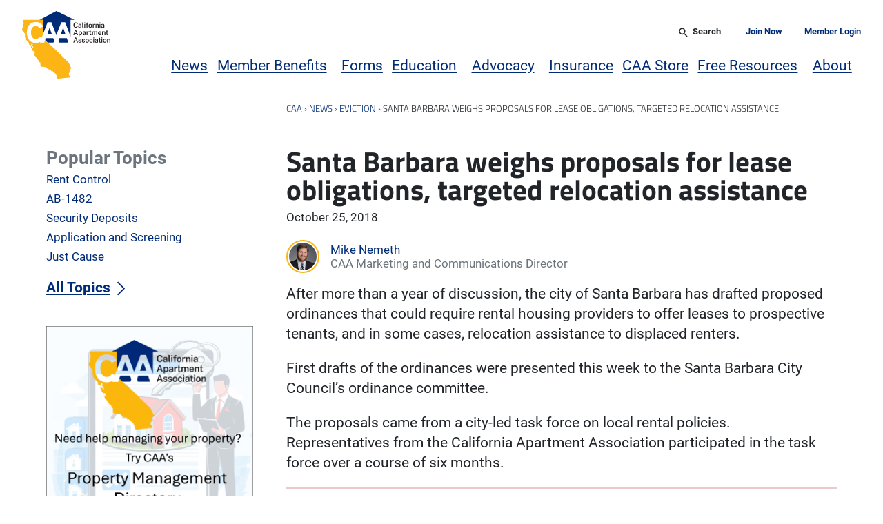

--- FILE ---
content_type: text/html; charset=UTF-8
request_url: https://caanet.org/santa-barbara-weighs-proposals-for-lease-obligations-targeted-relocation-assistance/
body_size: 34690
content:
<!doctype html>
<html class="no-js" lang="en-US">
    <head>
        <meta charset="utf-8">
        <meta name="viewport" content="width=device-width, initial-scale=1">
        <meta http-equiv="X-UA-Compatible" content="IE=edge">
        <script>((h)=>h.classList.remove('no-js'))(document.documentElement)</script>
        <script>
            ((w,h)=>{
                h.style.overflowY='scroll';
                h.style.setProperty('--scrollbar-width',`${w.innerWidth-h.clientWidth}px`)
            })(window,document.documentElement)
        </script>
        <meta name='robots' content='index, follow, max-image-preview:large, max-snippet:-1, max-video-preview:-1' />

	<!-- This site is optimized with the Yoast SEO Premium plugin v26.5 (Yoast SEO v26.6) - https://yoast.com/wordpress/plugins/seo/ -->
	<title>Santa Barbara weighs proposals for lease obligations, targeted relocation assistance</title>
	<meta name="description" content="After more than a year of discussion, the city of Santa Barbara has drafted proposed ordinances that could require rental housing providers to offer leases to prospective tenants, and in some cases, relocation assistance to displaced renters. " />
	<link rel="canonical" href="https://caanet.org/santa-barbara-weighs-proposals-for-lease-obligations-targeted-relocation-assistance/" />
	<meta property="og:locale" content="en_US" />
	<meta property="og:type" content="article" />
	<meta property="og:title" content="Santa Barbara weighs proposals for lease obligations, targeted relocation assistance" />
	<meta property="og:description" content="After more than a year of discussion, the city of Santa Barbara has drafted proposed ordinances that could require rental housing providers to offer leases to prospective tenants, and in some cases, relocation assistance to displaced renters. " />
	<meta property="og:url" content="https://caanet.org/santa-barbara-weighs-proposals-for-lease-obligations-targeted-relocation-assistance/" />
	<meta property="og:site_name" content="California Apartment Association" />
	<meta property="article:publisher" content="https://www.facebook.com/CAAnet/" />
	<meta property="article:published_time" content="2018-10-25T20:50:22+00:00" />
	<meta property="article:modified_time" content="2018-10-26T17:35:51+00:00" />
	<meta property="og:image" content="https://caanet.org/u/2018/10/Santa-Barbara.jpg" />
	<meta property="og:image:width" content="1240" />
	<meta property="og:image:height" content="623" />
	<meta property="og:image:type" content="image/jpeg" />
	<meta name="author" content="Mike Nemeth" />
	<meta name="twitter:card" content="summary_large_image" />
	<meta name="twitter:creator" content="@caanet" />
	<meta name="twitter:site" content="@caanet" />
	<meta name="twitter:label1" content="Written by" />
	<meta name="twitter:data1" content="Mike Nemeth" />
	<meta name="twitter:label2" content="Est. reading time" />
	<meta name="twitter:data2" content="1 minute" />
	<script type="application/ld+json" class="yoast-schema-graph">{"@context":"https://schema.org","@graph":[{"@type":"Article","@id":"https://caanet.org/santa-barbara-weighs-proposals-for-lease-obligations-targeted-relocation-assistance/#article","isPartOf":{"@id":"https://caanet.org/santa-barbara-weighs-proposals-for-lease-obligations-targeted-relocation-assistance/"},"author":{"name":"Mike Nemeth","@id":"https://caanet.org/#/schema/person/ba6e43244732ddc66d552e64759d1246"},"headline":"Santa Barbara weighs proposals for lease obligations, targeted relocation assistance","datePublished":"2018-10-25T20:50:22+00:00","dateModified":"2018-10-26T17:35:51+00:00","mainEntityOfPage":{"@id":"https://caanet.org/santa-barbara-weighs-proposals-for-lease-obligations-targeted-relocation-assistance/"},"wordCount":285,"commentCount":2,"publisher":{"@id":"https://caanet.org/#organization"},"image":{"@id":"https://caanet.org/santa-barbara-weighs-proposals-for-lease-obligations-targeted-relocation-assistance/#primaryimage"},"thumbnailUrl":"https://caanet.org/u/2018/10/Santa-Barbara.jpg","keywords":["building","CAA","California Apartment Association","rental"],"articleSection":["Eviction"],"inLanguage":"en-US","potentialAction":[{"@type":"CommentAction","name":"Comment","target":["https://caanet.org/santa-barbara-weighs-proposals-for-lease-obligations-targeted-relocation-assistance/#respond"]}]},{"@type":"WebPage","@id":"https://caanet.org/santa-barbara-weighs-proposals-for-lease-obligations-targeted-relocation-assistance/","url":"https://caanet.org/santa-barbara-weighs-proposals-for-lease-obligations-targeted-relocation-assistance/","name":"Santa Barbara weighs proposals for lease obligations, targeted relocation assistance","isPartOf":{"@id":"https://caanet.org/#website"},"primaryImageOfPage":{"@id":"https://caanet.org/santa-barbara-weighs-proposals-for-lease-obligations-targeted-relocation-assistance/#primaryimage"},"image":{"@id":"https://caanet.org/santa-barbara-weighs-proposals-for-lease-obligations-targeted-relocation-assistance/#primaryimage"},"thumbnailUrl":"https://caanet.org/u/2018/10/Santa-Barbara.jpg","datePublished":"2018-10-25T20:50:22+00:00","dateModified":"2018-10-26T17:35:51+00:00","description":"After more than a year of discussion, the city of Santa Barbara has drafted proposed ordinances that could require rental housing providers to offer leases to prospective tenants, and in some cases, relocation assistance to displaced renters. ","breadcrumb":{"@id":"https://caanet.org/santa-barbara-weighs-proposals-for-lease-obligations-targeted-relocation-assistance/#breadcrumb"},"inLanguage":"en-US","potentialAction":[{"@type":"ReadAction","target":["https://caanet.org/santa-barbara-weighs-proposals-for-lease-obligations-targeted-relocation-assistance/"]}]},{"@type":"ImageObject","inLanguage":"en-US","@id":"https://caanet.org/santa-barbara-weighs-proposals-for-lease-obligations-targeted-relocation-assistance/#primaryimage","url":"https://caanet.org/u/2018/10/Santa-Barbara.jpg","contentUrl":"https://caanet.org/u/2018/10/Santa-Barbara.jpg","width":1240,"height":623,"caption":"Orange Roofs Buildings Coastline Pacific Oecan Santa Barbara California"},{"@type":"BreadcrumbList","@id":"https://caanet.org/santa-barbara-weighs-proposals-for-lease-obligations-targeted-relocation-assistance/#breadcrumb","itemListElement":[{"@type":"ListItem","position":1,"name":"CAA","item":"https://caanet.org/"},{"@type":"ListItem","position":2,"name":"News","item":"https://caanet.org/news/"},{"@type":"ListItem","position":3,"name":"Eviction","item":"https://caanet.org/topics/eviction/"},{"@type":"ListItem","position":4,"name":"Santa Barbara weighs proposals for lease obligations, targeted relocation assistance"}]},{"@type":"WebSite","@id":"https://caanet.org/#website","url":"https://caanet.org/","name":"California Apartment Association","description":"","publisher":{"@id":"https://caanet.org/#organization"},"potentialAction":[{"@type":"SearchAction","target":{"@type":"EntryPoint","urlTemplate":"https://caanet.org/?s={search_term_string}"},"query-input":{"@type":"PropertyValueSpecification","valueRequired":true,"valueName":"search_term_string"}}],"inLanguage":"en-US"},{"@type":"Organization","@id":"https://caanet.org/#organization","name":"California Apartment Association","url":"https://caanet.org/","logo":{"@type":"ImageObject","inLanguage":"en-US","@id":"https://caanet.org/#/schema/logo/image/","url":"https://caanet.org/u/2015/08/LOGO_RGB.png","contentUrl":"https://caanet.org/u/2015/08/LOGO_RGB.png","width":454,"height":584,"caption":"California Apartment Association"},"image":{"@id":"https://caanet.org/#/schema/logo/image/"},"sameAs":["https://www.facebook.com/CAAnet/","https://x.com/caanet","https://www.linkedin.com/company/california-apartment-association/"]},{"@type":"Person","@id":"https://caanet.org/#/schema/person/ba6e43244732ddc66d552e64759d1246","name":"Mike Nemeth","image":{"@type":"ImageObject","inLanguage":"en-US","@id":"https://caanet.org/#/schema/person/image/","url":"https://secure.gravatar.com/avatar/66e119d252ab48ad012f0948a807ad4b6f7edc537f9d6353fdec40ade1ee62b8?s=96&d=identicon&r=r","contentUrl":"https://secure.gravatar.com/avatar/66e119d252ab48ad012f0948a807ad4b6f7edc537f9d6353fdec40ade1ee62b8?s=96&d=identicon&r=r","caption":"Mike Nemeth"},"description":"Mike Nemeth is the director of communications for the California Apartment Association. Read more of his articles, or connect with him by sending an email.","sameAs":["http://caanet.org"],"url":"https://caanet.org/author/mnemeth/"}]}</script>
	<!-- / Yoast SEO Premium plugin. -->


<link rel="alternate" type="application/rss+xml" title="California Apartment Association &raquo; Feed" href="https://caanet.org/feed/" />
<link rel="alternate" type="application/rss+xml" title="California Apartment Association &raquo; Comments Feed" href="https://caanet.org/comments/feed/" />
<link rel="alternate" type="text/calendar" title="California Apartment Association &raquo; iCal Feed" href="https://caanet.org/calendar/?ical=1" />
<link rel="alternate" type="application/rss+xml" title="California Apartment Association &raquo; Santa Barbara weighs proposals for lease obligations, targeted relocation assistance Comments Feed" href="https://caanet.org/santa-barbara-weighs-proposals-for-lease-obligations-targeted-relocation-assistance/feed/" />
<link rel="alternate" title="oEmbed (JSON)" type="application/json+oembed" href="https://caanet.org/wp-json/oembed/1.0/embed?url=https%3A%2F%2Fcaanet.org%2Fsanta-barbara-weighs-proposals-for-lease-obligations-targeted-relocation-assistance%2F" />
<link rel="alternate" title="oEmbed (XML)" type="text/xml+oembed" href="https://caanet.org/wp-json/oembed/1.0/embed?url=https%3A%2F%2Fcaanet.org%2Fsanta-barbara-weighs-proposals-for-lease-obligations-targeted-relocation-assistance%2F&#038;format=xml" />
<style id='wp-img-auto-sizes-contain-inline-css' type='text/css'>
img:is([sizes=auto i],[sizes^="auto," i]){contain-intrinsic-size:3000px 1500px}
/*# sourceURL=wp-img-auto-sizes-contain-inline-css */
</style>
<link rel='stylesheet' id='wc-authorize-net-cim-credit-card-checkout-block-css' href='https://caanet.org/p/woocommerce-gateway-authorize-net-cim/assets/css/blocks/wc-authorize-net-cim-checkout-block.b60687063c.css' type='text/css' media='all' />
<link rel='stylesheet' id='wc-authorize-net-cim-echeck-checkout-block-css' href='https://caanet.org/p/woocommerce-gateway-authorize-net-cim/assets/css/blocks/wc-authorize-net-cim-checkout-block.b60687063c.css' type='text/css' media='all' />
<link rel='stylesheet' id='tribe-events-pro-mini-calendar-block-styles-css' href='https://caanet.org/p/events-calendar-pro/build/css/tribe-events-pro-mini-calendar-block.5cc2e6bf3c.css' type='text/css' media='all' />
<style id='wp-emoji-styles-inline-css' type='text/css'>

	img.wp-smiley, img.emoji {
		display: inline !important;
		border: none !important;
		box-shadow: none !important;
		height: 1em !important;
		width: 1em !important;
		margin: 0 0.07em !important;
		vertical-align: -0.1em !important;
		background: none !important;
		padding: 0 !important;
	}
/*# sourceURL=wp-emoji-styles-inline-css */
</style>
<link rel='stylesheet' id='wp-block-library-css' href='https://caanet.org/w/wp-includes/css/dist/block-library/style.min.75c41cf137.css' type='text/css' media='all' />
<style id='wp-block-button-inline-css' type='text/css'>
.wp-block-button__link{align-content:center;box-sizing:border-box;cursor:pointer;display:inline-block;height:100%;text-align:center;word-break:break-word}.wp-block-button__link.aligncenter{text-align:center}.wp-block-button__link.alignright{text-align:right}:where(.wp-block-button__link){border-radius:9999px;box-shadow:none;padding:calc(.667em + 2px) calc(1.333em + 2px);text-decoration:none}.wp-block-button[style*=text-decoration] .wp-block-button__link{text-decoration:inherit}.wp-block-buttons>.wp-block-button.has-custom-width{max-width:none}.wp-block-buttons>.wp-block-button.has-custom-width .wp-block-button__link{width:100%}.wp-block-buttons>.wp-block-button.has-custom-font-size .wp-block-button__link{font-size:inherit}.wp-block-buttons>.wp-block-button.wp-block-button__width-25{width:calc(25% - var(--wp--style--block-gap, .5em)*.75)}.wp-block-buttons>.wp-block-button.wp-block-button__width-50{width:calc(50% - var(--wp--style--block-gap, .5em)*.5)}.wp-block-buttons>.wp-block-button.wp-block-button__width-75{width:calc(75% - var(--wp--style--block-gap, .5em)*.25)}.wp-block-buttons>.wp-block-button.wp-block-button__width-100{flex-basis:100%;width:100%}.wp-block-buttons.is-vertical>.wp-block-button.wp-block-button__width-25{width:25%}.wp-block-buttons.is-vertical>.wp-block-button.wp-block-button__width-50{width:50%}.wp-block-buttons.is-vertical>.wp-block-button.wp-block-button__width-75{width:75%}.wp-block-button.is-style-squared,.wp-block-button__link.wp-block-button.is-style-squared{border-radius:0}.wp-block-button.no-border-radius,.wp-block-button__link.no-border-radius{border-radius:0!important}:root :where(.wp-block-button .wp-block-button__link.is-style-outline),:root :where(.wp-block-button.is-style-outline>.wp-block-button__link){border:2px solid;padding:.667em 1.333em}:root :where(.wp-block-button .wp-block-button__link.is-style-outline:not(.has-text-color)),:root :where(.wp-block-button.is-style-outline>.wp-block-button__link:not(.has-text-color)){color:currentColor}:root :where(.wp-block-button .wp-block-button__link.is-style-outline:not(.has-background)),:root :where(.wp-block-button.is-style-outline>.wp-block-button__link:not(.has-background)){background-color:initial;background-image:none}
/*# sourceURL=https://caanet.org/w/wp-includes/blocks/button/style.min.css */
</style>
<style id='wp-block-heading-inline-css' type='text/css'>
h1:where(.wp-block-heading).has-background,h2:where(.wp-block-heading).has-background,h3:where(.wp-block-heading).has-background,h4:where(.wp-block-heading).has-background,h5:where(.wp-block-heading).has-background,h6:where(.wp-block-heading).has-background{padding:1.25em 2.375em}h1.has-text-align-left[style*=writing-mode]:where([style*=vertical-lr]),h1.has-text-align-right[style*=writing-mode]:where([style*=vertical-rl]),h2.has-text-align-left[style*=writing-mode]:where([style*=vertical-lr]),h2.has-text-align-right[style*=writing-mode]:where([style*=vertical-rl]),h3.has-text-align-left[style*=writing-mode]:where([style*=vertical-lr]),h3.has-text-align-right[style*=writing-mode]:where([style*=vertical-rl]),h4.has-text-align-left[style*=writing-mode]:where([style*=vertical-lr]),h4.has-text-align-right[style*=writing-mode]:where([style*=vertical-rl]),h5.has-text-align-left[style*=writing-mode]:where([style*=vertical-lr]),h5.has-text-align-right[style*=writing-mode]:where([style*=vertical-rl]),h6.has-text-align-left[style*=writing-mode]:where([style*=vertical-lr]),h6.has-text-align-right[style*=writing-mode]:where([style*=vertical-rl]){rotate:180deg}
/*# sourceURL=https://caanet.org/w/wp-includes/blocks/heading/style.min.css */
</style>
<style id='wp-block-image-inline-css' type='text/css'>
.wp-block-image>a,.wp-block-image>figure>a{display:inline-block}.wp-block-image img{box-sizing:border-box;height:auto;max-width:100%;vertical-align:bottom}@media not (prefers-reduced-motion){.wp-block-image img.hide{visibility:hidden}.wp-block-image img.show{animation:show-content-image .4s}}.wp-block-image[style*=border-radius] img,.wp-block-image[style*=border-radius]>a{border-radius:inherit}.wp-block-image.has-custom-border img{box-sizing:border-box}.wp-block-image.aligncenter{text-align:center}.wp-block-image.alignfull>a,.wp-block-image.alignwide>a{width:100%}.wp-block-image.alignfull img,.wp-block-image.alignwide img{height:auto;width:100%}.wp-block-image .aligncenter,.wp-block-image .alignleft,.wp-block-image .alignright,.wp-block-image.aligncenter,.wp-block-image.alignleft,.wp-block-image.alignright{display:table}.wp-block-image .aligncenter>figcaption,.wp-block-image .alignleft>figcaption,.wp-block-image .alignright>figcaption,.wp-block-image.aligncenter>figcaption,.wp-block-image.alignleft>figcaption,.wp-block-image.alignright>figcaption{caption-side:bottom;display:table-caption}.wp-block-image .alignleft{float:left;margin:.5em 1em .5em 0}.wp-block-image .alignright{float:right;margin:.5em 0 .5em 1em}.wp-block-image .aligncenter{margin-left:auto;margin-right:auto}.wp-block-image :where(figcaption){margin-bottom:1em;margin-top:.5em}.wp-block-image.is-style-circle-mask img{border-radius:9999px}@supports ((-webkit-mask-image:none) or (mask-image:none)) or (-webkit-mask-image:none){.wp-block-image.is-style-circle-mask img{border-radius:0;-webkit-mask-image:url('data:image/svg+xml;utf8,<svg viewBox="0 0 100 100" xmlns="http://www.w3.org/2000/svg"><circle cx="50" cy="50" r="50"/></svg>');mask-image:url('data:image/svg+xml;utf8,<svg viewBox="0 0 100 100" xmlns="http://www.w3.org/2000/svg"><circle cx="50" cy="50" r="50"/></svg>');mask-mode:alpha;-webkit-mask-position:center;mask-position:center;-webkit-mask-repeat:no-repeat;mask-repeat:no-repeat;-webkit-mask-size:contain;mask-size:contain}}:root :where(.wp-block-image.is-style-rounded img,.wp-block-image .is-style-rounded img){border-radius:9999px}.wp-block-image figure{margin:0}.wp-lightbox-container{display:flex;flex-direction:column;position:relative}.wp-lightbox-container img{cursor:zoom-in}.wp-lightbox-container img:hover+button{opacity:1}.wp-lightbox-container button{align-items:center;backdrop-filter:blur(16px) saturate(180%);background-color:#5a5a5a40;border:none;border-radius:4px;cursor:zoom-in;display:flex;height:20px;justify-content:center;opacity:0;padding:0;position:absolute;right:16px;text-align:center;top:16px;width:20px;z-index:100}@media not (prefers-reduced-motion){.wp-lightbox-container button{transition:opacity .2s ease}}.wp-lightbox-container button:focus-visible{outline:3px auto #5a5a5a40;outline:3px auto -webkit-focus-ring-color;outline-offset:3px}.wp-lightbox-container button:hover{cursor:pointer;opacity:1}.wp-lightbox-container button:focus{opacity:1}.wp-lightbox-container button:focus,.wp-lightbox-container button:hover,.wp-lightbox-container button:not(:hover):not(:active):not(.has-background){background-color:#5a5a5a40;border:none}.wp-lightbox-overlay{box-sizing:border-box;cursor:zoom-out;height:100vh;left:0;overflow:hidden;position:fixed;top:0;visibility:hidden;width:100%;z-index:100000}.wp-lightbox-overlay .close-button{align-items:center;cursor:pointer;display:flex;justify-content:center;min-height:40px;min-width:40px;padding:0;position:absolute;right:calc(env(safe-area-inset-right) + 16px);top:calc(env(safe-area-inset-top) + 16px);z-index:5000000}.wp-lightbox-overlay .close-button:focus,.wp-lightbox-overlay .close-button:hover,.wp-lightbox-overlay .close-button:not(:hover):not(:active):not(.has-background){background:none;border:none}.wp-lightbox-overlay .lightbox-image-container{height:var(--wp--lightbox-container-height);left:50%;overflow:hidden;position:absolute;top:50%;transform:translate(-50%,-50%);transform-origin:top left;width:var(--wp--lightbox-container-width);z-index:9999999999}.wp-lightbox-overlay .wp-block-image{align-items:center;box-sizing:border-box;display:flex;height:100%;justify-content:center;margin:0;position:relative;transform-origin:0 0;width:100%;z-index:3000000}.wp-lightbox-overlay .wp-block-image img{height:var(--wp--lightbox-image-height);min-height:var(--wp--lightbox-image-height);min-width:var(--wp--lightbox-image-width);width:var(--wp--lightbox-image-width)}.wp-lightbox-overlay .wp-block-image figcaption{display:none}.wp-lightbox-overlay button{background:none;border:none}.wp-lightbox-overlay .scrim{background-color:#fff;height:100%;opacity:.9;position:absolute;width:100%;z-index:2000000}.wp-lightbox-overlay.active{visibility:visible}@media not (prefers-reduced-motion){.wp-lightbox-overlay.active{animation:turn-on-visibility .25s both}.wp-lightbox-overlay.active img{animation:turn-on-visibility .35s both}.wp-lightbox-overlay.show-closing-animation:not(.active){animation:turn-off-visibility .35s both}.wp-lightbox-overlay.show-closing-animation:not(.active) img{animation:turn-off-visibility .25s both}.wp-lightbox-overlay.zoom.active{animation:none;opacity:1;visibility:visible}.wp-lightbox-overlay.zoom.active .lightbox-image-container{animation:lightbox-zoom-in .4s}.wp-lightbox-overlay.zoom.active .lightbox-image-container img{animation:none}.wp-lightbox-overlay.zoom.active .scrim{animation:turn-on-visibility .4s forwards}.wp-lightbox-overlay.zoom.show-closing-animation:not(.active){animation:none}.wp-lightbox-overlay.zoom.show-closing-animation:not(.active) .lightbox-image-container{animation:lightbox-zoom-out .4s}.wp-lightbox-overlay.zoom.show-closing-animation:not(.active) .lightbox-image-container img{animation:none}.wp-lightbox-overlay.zoom.show-closing-animation:not(.active) .scrim{animation:turn-off-visibility .4s forwards}}@keyframes show-content-image{0%{visibility:hidden}99%{visibility:hidden}to{visibility:visible}}@keyframes turn-on-visibility{0%{opacity:0}to{opacity:1}}@keyframes turn-off-visibility{0%{opacity:1;visibility:visible}99%{opacity:0;visibility:visible}to{opacity:0;visibility:hidden}}@keyframes lightbox-zoom-in{0%{transform:translate(calc((-100vw + var(--wp--lightbox-scrollbar-width))/2 + var(--wp--lightbox-initial-left-position)),calc(-50vh + var(--wp--lightbox-initial-top-position))) scale(var(--wp--lightbox-scale))}to{transform:translate(-50%,-50%) scale(1)}}@keyframes lightbox-zoom-out{0%{transform:translate(-50%,-50%) scale(1);visibility:visible}99%{visibility:visible}to{transform:translate(calc((-100vw + var(--wp--lightbox-scrollbar-width))/2 + var(--wp--lightbox-initial-left-position)),calc(-50vh + var(--wp--lightbox-initial-top-position))) scale(var(--wp--lightbox-scale));visibility:hidden}}
/*# sourceURL=https://caanet.org/w/wp-includes/blocks/image/style.min.css */
</style>
<style id='wp-block-latest-posts-inline-css' type='text/css'>
.wp-block-latest-posts{box-sizing:border-box}.wp-block-latest-posts.alignleft{margin-right:2em}.wp-block-latest-posts.alignright{margin-left:2em}.wp-block-latest-posts.wp-block-latest-posts__list{list-style:none}.wp-block-latest-posts.wp-block-latest-posts__list li{clear:both;overflow-wrap:break-word}.wp-block-latest-posts.is-grid{display:flex;flex-wrap:wrap}.wp-block-latest-posts.is-grid li{margin:0 1.25em 1.25em 0;width:100%}@media (min-width:600px){.wp-block-latest-posts.columns-2 li{width:calc(50% - .625em)}.wp-block-latest-posts.columns-2 li:nth-child(2n){margin-right:0}.wp-block-latest-posts.columns-3 li{width:calc(33.33333% - .83333em)}.wp-block-latest-posts.columns-3 li:nth-child(3n){margin-right:0}.wp-block-latest-posts.columns-4 li{width:calc(25% - .9375em)}.wp-block-latest-posts.columns-4 li:nth-child(4n){margin-right:0}.wp-block-latest-posts.columns-5 li{width:calc(20% - 1em)}.wp-block-latest-posts.columns-5 li:nth-child(5n){margin-right:0}.wp-block-latest-posts.columns-6 li{width:calc(16.66667% - 1.04167em)}.wp-block-latest-posts.columns-6 li:nth-child(6n){margin-right:0}}:root :where(.wp-block-latest-posts.is-grid){padding:0}:root :where(.wp-block-latest-posts.wp-block-latest-posts__list){padding-left:0}.wp-block-latest-posts__post-author,.wp-block-latest-posts__post-date{display:block;font-size:.8125em}.wp-block-latest-posts__post-excerpt,.wp-block-latest-posts__post-full-content{margin-bottom:1em;margin-top:.5em}.wp-block-latest-posts__featured-image a{display:inline-block}.wp-block-latest-posts__featured-image img{height:auto;max-width:100%;width:auto}.wp-block-latest-posts__featured-image.alignleft{float:left;margin-right:1em}.wp-block-latest-posts__featured-image.alignright{float:right;margin-left:1em}.wp-block-latest-posts__featured-image.aligncenter{margin-bottom:1em;text-align:center}
/*# sourceURL=https://caanet.org/w/wp-includes/blocks/latest-posts/style.min.css */
</style>
<style id='wp-block-list-inline-css' type='text/css'>
ol,ul{box-sizing:border-box}:root :where(.wp-block-list.has-background){padding:1.25em 2.375em}
/*# sourceURL=https://caanet.org/w/wp-includes/blocks/list/style.min.css */
</style>
<link rel='stylesheet' id='wp-block-media-text-css' href='https://caanet.org/w/wp-includes/blocks/media-text/style.min.75c41cf137.css' type='text/css' media='all' />
<style id='wp-block-buttons-inline-css' type='text/css'>
.wp-block-buttons{box-sizing:border-box}.wp-block-buttons.is-vertical{flex-direction:column}.wp-block-buttons.is-vertical>.wp-block-button:last-child{margin-bottom:0}.wp-block-buttons>.wp-block-button{display:inline-block;margin:0}.wp-block-buttons.is-content-justification-left{justify-content:flex-start}.wp-block-buttons.is-content-justification-left.is-vertical{align-items:flex-start}.wp-block-buttons.is-content-justification-center{justify-content:center}.wp-block-buttons.is-content-justification-center.is-vertical{align-items:center}.wp-block-buttons.is-content-justification-right{justify-content:flex-end}.wp-block-buttons.is-content-justification-right.is-vertical{align-items:flex-end}.wp-block-buttons.is-content-justification-space-between{justify-content:space-between}.wp-block-buttons.aligncenter{text-align:center}.wp-block-buttons:not(.is-content-justification-space-between,.is-content-justification-right,.is-content-justification-left,.is-content-justification-center) .wp-block-button.aligncenter{margin-left:auto;margin-right:auto;width:100%}.wp-block-buttons[style*=text-decoration] .wp-block-button,.wp-block-buttons[style*=text-decoration] .wp-block-button__link{text-decoration:inherit}.wp-block-buttons.has-custom-font-size .wp-block-button__link{font-size:inherit}.wp-block-buttons .wp-block-button__link{width:100%}.wp-block-button.aligncenter{text-align:center}
/*# sourceURL=https://caanet.org/w/wp-includes/blocks/buttons/style.min.css */
</style>
<link rel='stylesheet' id='wp-block-post-date-css' href='https://caanet.org/w/wp-includes/blocks/post-date/style.min.75c41cf137.css' type='text/css' media='all' />
<link rel='stylesheet' id='wp-block-post-excerpt-css' href='https://caanet.org/w/wp-includes/blocks/post-excerpt/style.min.75c41cf137.css' type='text/css' media='all' />
<link rel='stylesheet' id='wp-block-post-template-css' href='https://caanet.org/w/wp-includes/blocks/post-template/style.min.75c41cf137.css' type='text/css' media='all' />
<link rel='stylesheet' id='wp-block-post-title-css' href='https://caanet.org/w/wp-includes/blocks/post-title/style.min.75c41cf137.css' type='text/css' media='all' />
<style id='wp-block-columns-inline-css' type='text/css'>
.wp-block-columns{box-sizing:border-box;display:flex;flex-wrap:wrap!important}@media (min-width:782px){.wp-block-columns{flex-wrap:nowrap!important}}.wp-block-columns{align-items:normal!important}.wp-block-columns.are-vertically-aligned-top{align-items:flex-start}.wp-block-columns.are-vertically-aligned-center{align-items:center}.wp-block-columns.are-vertically-aligned-bottom{align-items:flex-end}@media (max-width:781px){.wp-block-columns:not(.is-not-stacked-on-mobile)>.wp-block-column{flex-basis:100%!important}}@media (min-width:782px){.wp-block-columns:not(.is-not-stacked-on-mobile)>.wp-block-column{flex-basis:0;flex-grow:1}.wp-block-columns:not(.is-not-stacked-on-mobile)>.wp-block-column[style*=flex-basis]{flex-grow:0}}.wp-block-columns.is-not-stacked-on-mobile{flex-wrap:nowrap!important}.wp-block-columns.is-not-stacked-on-mobile>.wp-block-column{flex-basis:0;flex-grow:1}.wp-block-columns.is-not-stacked-on-mobile>.wp-block-column[style*=flex-basis]{flex-grow:0}:where(.wp-block-columns){margin-bottom:1.75em}:where(.wp-block-columns.has-background){padding:1.25em 2.375em}.wp-block-column{flex-grow:1;min-width:0;overflow-wrap:break-word;word-break:break-word}.wp-block-column.is-vertically-aligned-top{align-self:flex-start}.wp-block-column.is-vertically-aligned-center{align-self:center}.wp-block-column.is-vertically-aligned-bottom{align-self:flex-end}.wp-block-column.is-vertically-aligned-stretch{align-self:stretch}.wp-block-column.is-vertically-aligned-bottom,.wp-block-column.is-vertically-aligned-center,.wp-block-column.is-vertically-aligned-top{width:100%}
/*# sourceURL=https://caanet.org/w/wp-includes/blocks/columns/style.min.css */
</style>
<style id='wp-block-group-inline-css' type='text/css'>
.wp-block-group{box-sizing:border-box}:where(.wp-block-group.wp-block-group-is-layout-constrained){position:relative}
/*# sourceURL=https://caanet.org/w/wp-includes/blocks/group/style.min.css */
</style>
<style id='wp-block-paragraph-inline-css' type='text/css'>
.is-small-text{font-size:.875em}.is-regular-text{font-size:1em}.is-large-text{font-size:2.25em}.is-larger-text{font-size:3em}.has-drop-cap:not(:focus):first-letter{float:left;font-size:8.4em;font-style:normal;font-weight:100;line-height:.68;margin:.05em .1em 0 0;text-transform:uppercase}body.rtl .has-drop-cap:not(:focus):first-letter{float:none;margin-left:.1em}p.has-drop-cap.has-background{overflow:hidden}:root :where(p.has-background){padding:1.25em 2.375em}:where(p.has-text-color:not(.has-link-color)) a{color:inherit}p.has-text-align-left[style*="writing-mode:vertical-lr"],p.has-text-align-right[style*="writing-mode:vertical-rl"]{rotate:180deg}
/*# sourceURL=https://caanet.org/w/wp-includes/blocks/paragraph/style.min.css */
</style>
<style id='wp-block-separator-inline-css' type='text/css'>
@charset "UTF-8";.wp-block-separator{border:none;border-top:2px solid}:root :where(.wp-block-separator.is-style-dots){height:auto;line-height:1;text-align:center}:root :where(.wp-block-separator.is-style-dots):before{color:currentColor;content:"···";font-family:serif;font-size:1.5em;letter-spacing:2em;padding-left:2em}.wp-block-separator.is-style-dots{background:none!important;border:none!important}
/*# sourceURL=https://caanet.org/w/wp-includes/blocks/separator/style.min.css */
</style>
<style id='wp-block-social-links-inline-css' type='text/css'>
.wp-block-social-links{background:none;box-sizing:border-box;margin-left:0;padding-left:0;padding-right:0;text-indent:0}.wp-block-social-links .wp-social-link a,.wp-block-social-links .wp-social-link a:hover{border-bottom:0;box-shadow:none;text-decoration:none}.wp-block-social-links .wp-social-link svg{height:1em;width:1em}.wp-block-social-links .wp-social-link span:not(.screen-reader-text){font-size:.65em;margin-left:.5em;margin-right:.5em}.wp-block-social-links.has-small-icon-size{font-size:16px}.wp-block-social-links,.wp-block-social-links.has-normal-icon-size{font-size:24px}.wp-block-social-links.has-large-icon-size{font-size:36px}.wp-block-social-links.has-huge-icon-size{font-size:48px}.wp-block-social-links.aligncenter{display:flex;justify-content:center}.wp-block-social-links.alignright{justify-content:flex-end}.wp-block-social-link{border-radius:9999px;display:block}@media not (prefers-reduced-motion){.wp-block-social-link{transition:transform .1s ease}}.wp-block-social-link{height:auto}.wp-block-social-link a{align-items:center;display:flex;line-height:0}.wp-block-social-link:hover{transform:scale(1.1)}.wp-block-social-links .wp-block-social-link.wp-social-link{display:inline-block;margin:0;padding:0}.wp-block-social-links .wp-block-social-link.wp-social-link .wp-block-social-link-anchor,.wp-block-social-links .wp-block-social-link.wp-social-link .wp-block-social-link-anchor svg,.wp-block-social-links .wp-block-social-link.wp-social-link .wp-block-social-link-anchor:active,.wp-block-social-links .wp-block-social-link.wp-social-link .wp-block-social-link-anchor:hover,.wp-block-social-links .wp-block-social-link.wp-social-link .wp-block-social-link-anchor:visited{color:currentColor;fill:currentColor}:where(.wp-block-social-links:not(.is-style-logos-only)) .wp-social-link{background-color:#f0f0f0;color:#444}:where(.wp-block-social-links:not(.is-style-logos-only)) .wp-social-link-amazon{background-color:#f90;color:#fff}:where(.wp-block-social-links:not(.is-style-logos-only)) .wp-social-link-bandcamp{background-color:#1ea0c3;color:#fff}:where(.wp-block-social-links:not(.is-style-logos-only)) .wp-social-link-behance{background-color:#0757fe;color:#fff}:where(.wp-block-social-links:not(.is-style-logos-only)) .wp-social-link-bluesky{background-color:#0a7aff;color:#fff}:where(.wp-block-social-links:not(.is-style-logos-only)) .wp-social-link-codepen{background-color:#1e1f26;color:#fff}:where(.wp-block-social-links:not(.is-style-logos-only)) .wp-social-link-deviantart{background-color:#02e49b;color:#fff}:where(.wp-block-social-links:not(.is-style-logos-only)) .wp-social-link-discord{background-color:#5865f2;color:#fff}:where(.wp-block-social-links:not(.is-style-logos-only)) .wp-social-link-dribbble{background-color:#e94c89;color:#fff}:where(.wp-block-social-links:not(.is-style-logos-only)) .wp-social-link-dropbox{background-color:#4280ff;color:#fff}:where(.wp-block-social-links:not(.is-style-logos-only)) .wp-social-link-etsy{background-color:#f45800;color:#fff}:where(.wp-block-social-links:not(.is-style-logos-only)) .wp-social-link-facebook{background-color:#0866ff;color:#fff}:where(.wp-block-social-links:not(.is-style-logos-only)) .wp-social-link-fivehundredpx{background-color:#000;color:#fff}:where(.wp-block-social-links:not(.is-style-logos-only)) .wp-social-link-flickr{background-color:#0461dd;color:#fff}:where(.wp-block-social-links:not(.is-style-logos-only)) .wp-social-link-foursquare{background-color:#e65678;color:#fff}:where(.wp-block-social-links:not(.is-style-logos-only)) .wp-social-link-github{background-color:#24292d;color:#fff}:where(.wp-block-social-links:not(.is-style-logos-only)) .wp-social-link-goodreads{background-color:#eceadd;color:#382110}:where(.wp-block-social-links:not(.is-style-logos-only)) .wp-social-link-google{background-color:#ea4434;color:#fff}:where(.wp-block-social-links:not(.is-style-logos-only)) .wp-social-link-gravatar{background-color:#1d4fc4;color:#fff}:where(.wp-block-social-links:not(.is-style-logos-only)) .wp-social-link-instagram{background-color:#f00075;color:#fff}:where(.wp-block-social-links:not(.is-style-logos-only)) .wp-social-link-lastfm{background-color:#e21b24;color:#fff}:where(.wp-block-social-links:not(.is-style-logos-only)) .wp-social-link-linkedin{background-color:#0d66c2;color:#fff}:where(.wp-block-social-links:not(.is-style-logos-only)) .wp-social-link-mastodon{background-color:#3288d4;color:#fff}:where(.wp-block-social-links:not(.is-style-logos-only)) .wp-social-link-medium{background-color:#000;color:#fff}:where(.wp-block-social-links:not(.is-style-logos-only)) .wp-social-link-meetup{background-color:#f6405f;color:#fff}:where(.wp-block-social-links:not(.is-style-logos-only)) .wp-social-link-patreon{background-color:#000;color:#fff}:where(.wp-block-social-links:not(.is-style-logos-only)) .wp-social-link-pinterest{background-color:#e60122;color:#fff}:where(.wp-block-social-links:not(.is-style-logos-only)) .wp-social-link-pocket{background-color:#ef4155;color:#fff}:where(.wp-block-social-links:not(.is-style-logos-only)) .wp-social-link-reddit{background-color:#ff4500;color:#fff}:where(.wp-block-social-links:not(.is-style-logos-only)) .wp-social-link-skype{background-color:#0478d7;color:#fff}:where(.wp-block-social-links:not(.is-style-logos-only)) .wp-social-link-snapchat{background-color:#fefc00;color:#fff;stroke:#000}:where(.wp-block-social-links:not(.is-style-logos-only)) .wp-social-link-soundcloud{background-color:#ff5600;color:#fff}:where(.wp-block-social-links:not(.is-style-logos-only)) .wp-social-link-spotify{background-color:#1bd760;color:#fff}:where(.wp-block-social-links:not(.is-style-logos-only)) .wp-social-link-telegram{background-color:#2aabee;color:#fff}:where(.wp-block-social-links:not(.is-style-logos-only)) .wp-social-link-threads{background-color:#000;color:#fff}:where(.wp-block-social-links:not(.is-style-logos-only)) .wp-social-link-tiktok{background-color:#000;color:#fff}:where(.wp-block-social-links:not(.is-style-logos-only)) .wp-social-link-tumblr{background-color:#011835;color:#fff}:where(.wp-block-social-links:not(.is-style-logos-only)) .wp-social-link-twitch{background-color:#6440a4;color:#fff}:where(.wp-block-social-links:not(.is-style-logos-only)) .wp-social-link-twitter{background-color:#1da1f2;color:#fff}:where(.wp-block-social-links:not(.is-style-logos-only)) .wp-social-link-vimeo{background-color:#1eb7ea;color:#fff}:where(.wp-block-social-links:not(.is-style-logos-only)) .wp-social-link-vk{background-color:#4680c2;color:#fff}:where(.wp-block-social-links:not(.is-style-logos-only)) .wp-social-link-wordpress{background-color:#3499cd;color:#fff}:where(.wp-block-social-links:not(.is-style-logos-only)) .wp-social-link-whatsapp{background-color:#25d366;color:#fff}:where(.wp-block-social-links:not(.is-style-logos-only)) .wp-social-link-x{background-color:#000;color:#fff}:where(.wp-block-social-links:not(.is-style-logos-only)) .wp-social-link-yelp{background-color:#d32422;color:#fff}:where(.wp-block-social-links:not(.is-style-logos-only)) .wp-social-link-youtube{background-color:red;color:#fff}:where(.wp-block-social-links.is-style-logos-only) .wp-social-link{background:none}:where(.wp-block-social-links.is-style-logos-only) .wp-social-link svg{height:1.25em;width:1.25em}:where(.wp-block-social-links.is-style-logos-only) .wp-social-link-amazon{color:#f90}:where(.wp-block-social-links.is-style-logos-only) .wp-social-link-bandcamp{color:#1ea0c3}:where(.wp-block-social-links.is-style-logos-only) .wp-social-link-behance{color:#0757fe}:where(.wp-block-social-links.is-style-logos-only) .wp-social-link-bluesky{color:#0a7aff}:where(.wp-block-social-links.is-style-logos-only) .wp-social-link-codepen{color:#1e1f26}:where(.wp-block-social-links.is-style-logos-only) .wp-social-link-deviantart{color:#02e49b}:where(.wp-block-social-links.is-style-logos-only) .wp-social-link-discord{color:#5865f2}:where(.wp-block-social-links.is-style-logos-only) .wp-social-link-dribbble{color:#e94c89}:where(.wp-block-social-links.is-style-logos-only) .wp-social-link-dropbox{color:#4280ff}:where(.wp-block-social-links.is-style-logos-only) .wp-social-link-etsy{color:#f45800}:where(.wp-block-social-links.is-style-logos-only) .wp-social-link-facebook{color:#0866ff}:where(.wp-block-social-links.is-style-logos-only) .wp-social-link-fivehundredpx{color:#000}:where(.wp-block-social-links.is-style-logos-only) .wp-social-link-flickr{color:#0461dd}:where(.wp-block-social-links.is-style-logos-only) .wp-social-link-foursquare{color:#e65678}:where(.wp-block-social-links.is-style-logos-only) .wp-social-link-github{color:#24292d}:where(.wp-block-social-links.is-style-logos-only) .wp-social-link-goodreads{color:#382110}:where(.wp-block-social-links.is-style-logos-only) .wp-social-link-google{color:#ea4434}:where(.wp-block-social-links.is-style-logos-only) .wp-social-link-gravatar{color:#1d4fc4}:where(.wp-block-social-links.is-style-logos-only) .wp-social-link-instagram{color:#f00075}:where(.wp-block-social-links.is-style-logos-only) .wp-social-link-lastfm{color:#e21b24}:where(.wp-block-social-links.is-style-logos-only) .wp-social-link-linkedin{color:#0d66c2}:where(.wp-block-social-links.is-style-logos-only) .wp-social-link-mastodon{color:#3288d4}:where(.wp-block-social-links.is-style-logos-only) .wp-social-link-medium{color:#000}:where(.wp-block-social-links.is-style-logos-only) .wp-social-link-meetup{color:#f6405f}:where(.wp-block-social-links.is-style-logos-only) .wp-social-link-patreon{color:#000}:where(.wp-block-social-links.is-style-logos-only) .wp-social-link-pinterest{color:#e60122}:where(.wp-block-social-links.is-style-logos-only) .wp-social-link-pocket{color:#ef4155}:where(.wp-block-social-links.is-style-logos-only) .wp-social-link-reddit{color:#ff4500}:where(.wp-block-social-links.is-style-logos-only) .wp-social-link-skype{color:#0478d7}:where(.wp-block-social-links.is-style-logos-only) .wp-social-link-snapchat{color:#fff;stroke:#000}:where(.wp-block-social-links.is-style-logos-only) .wp-social-link-soundcloud{color:#ff5600}:where(.wp-block-social-links.is-style-logos-only) .wp-social-link-spotify{color:#1bd760}:where(.wp-block-social-links.is-style-logos-only) .wp-social-link-telegram{color:#2aabee}:where(.wp-block-social-links.is-style-logos-only) .wp-social-link-threads{color:#000}:where(.wp-block-social-links.is-style-logos-only) .wp-social-link-tiktok{color:#000}:where(.wp-block-social-links.is-style-logos-only) .wp-social-link-tumblr{color:#011835}:where(.wp-block-social-links.is-style-logos-only) .wp-social-link-twitch{color:#6440a4}:where(.wp-block-social-links.is-style-logos-only) .wp-social-link-twitter{color:#1da1f2}:where(.wp-block-social-links.is-style-logos-only) .wp-social-link-vimeo{color:#1eb7ea}:where(.wp-block-social-links.is-style-logos-only) .wp-social-link-vk{color:#4680c2}:where(.wp-block-social-links.is-style-logos-only) .wp-social-link-whatsapp{color:#25d366}:where(.wp-block-social-links.is-style-logos-only) .wp-social-link-wordpress{color:#3499cd}:where(.wp-block-social-links.is-style-logos-only) .wp-social-link-x{color:#000}:where(.wp-block-social-links.is-style-logos-only) .wp-social-link-yelp{color:#d32422}:where(.wp-block-social-links.is-style-logos-only) .wp-social-link-youtube{color:red}.wp-block-social-links.is-style-pill-shape .wp-social-link{width:auto}:root :where(.wp-block-social-links .wp-social-link a){padding:.25em}:root :where(.wp-block-social-links.is-style-logos-only .wp-social-link a){padding:0}:root :where(.wp-block-social-links.is-style-pill-shape .wp-social-link a){padding-left:.6666666667em;padding-right:.6666666667em}.wp-block-social-links:not(.has-icon-color):not(.has-icon-background-color) .wp-social-link-snapchat .wp-block-social-link-label{color:#000}
/*# sourceURL=https://caanet.org/w/wp-includes/blocks/social-links/style.min.css */
</style>
<style id='wp-block-spacer-inline-css' type='text/css'>
.wp-block-spacer{clear:both}
/*# sourceURL=https://caanet.org/w/wp-includes/blocks/spacer/style.min.css */
</style>
<style id='global-styles-inline-css' type='text/css'>
:root{--wp--preset--aspect-ratio--square: 1;--wp--preset--aspect-ratio--4-3: 4/3;--wp--preset--aspect-ratio--3-4: 3/4;--wp--preset--aspect-ratio--3-2: 3/2;--wp--preset--aspect-ratio--2-3: 2/3;--wp--preset--aspect-ratio--16-9: 16/9;--wp--preset--aspect-ratio--9-16: 9/16;--wp--preset--color--black: #000000;--wp--preset--color--cyan-bluish-gray: #abb8c3;--wp--preset--color--white: #ffffff;--wp--preset--color--pale-pink: #f78da7;--wp--preset--color--vivid-red: #cf2e2e;--wp--preset--color--luminous-vivid-orange: #ff6900;--wp--preset--color--luminous-vivid-amber: #fcb900;--wp--preset--color--light-green-cyan: #7bdcb5;--wp--preset--color--vivid-green-cyan: #00d084;--wp--preset--color--pale-cyan-blue: #8ed1fc;--wp--preset--color--vivid-cyan-blue: #0693e3;--wp--preset--color--vivid-purple: #9b51e0;--wp--preset--color--default: #212529;--wp--preset--color--primary: #002c77;--wp--preset--color--secondary: #6c757d;--wp--preset--color--alto: #eaebec;--wp--preset--color--success: #28a745;--wp--preset--color--info: #4d72bb;--wp--preset--color--warning: #fcb515;--wp--preset--color--danger: #b52a2f;--wp--preset--color--light: #f8f9fa;--wp--preset--color--dark: #343a40;--wp--preset--gradient--vivid-cyan-blue-to-vivid-purple: linear-gradient(135deg,rgb(6,147,227) 0%,rgb(155,81,224) 100%);--wp--preset--gradient--light-green-cyan-to-vivid-green-cyan: linear-gradient(135deg,rgb(122,220,180) 0%,rgb(0,208,130) 100%);--wp--preset--gradient--luminous-vivid-amber-to-luminous-vivid-orange: linear-gradient(135deg,rgb(252,185,0) 0%,rgb(255,105,0) 100%);--wp--preset--gradient--luminous-vivid-orange-to-vivid-red: linear-gradient(135deg,rgb(255,105,0) 0%,rgb(207,46,46) 100%);--wp--preset--gradient--very-light-gray-to-cyan-bluish-gray: linear-gradient(135deg,rgb(238,238,238) 0%,rgb(169,184,195) 100%);--wp--preset--gradient--cool-to-warm-spectrum: linear-gradient(135deg,rgb(74,234,220) 0%,rgb(151,120,209) 20%,rgb(207,42,186) 40%,rgb(238,44,130) 60%,rgb(251,105,98) 80%,rgb(254,248,76) 100%);--wp--preset--gradient--blush-light-purple: linear-gradient(135deg,rgb(255,206,236) 0%,rgb(152,150,240) 100%);--wp--preset--gradient--blush-bordeaux: linear-gradient(135deg,rgb(254,205,165) 0%,rgb(254,45,45) 50%,rgb(107,0,62) 100%);--wp--preset--gradient--luminous-dusk: linear-gradient(135deg,rgb(255,203,112) 0%,rgb(199,81,192) 50%,rgb(65,88,208) 100%);--wp--preset--gradient--pale-ocean: linear-gradient(135deg,rgb(255,245,203) 0%,rgb(182,227,212) 50%,rgb(51,167,181) 100%);--wp--preset--gradient--electric-grass: linear-gradient(135deg,rgb(202,248,128) 0%,rgb(113,206,126) 100%);--wp--preset--gradient--midnight: linear-gradient(135deg,rgb(2,3,129) 0%,rgb(40,116,252) 100%);--wp--preset--font-size--small: 13px;--wp--preset--font-size--medium: clamp(14px, 0.875rem + ((1vw - 3.2px) * 0.647), 20px);--wp--preset--font-size--large: clamp(22.041px, 1.378rem + ((1vw - 3.2px) * 1.504), 36px);--wp--preset--font-size--x-large: clamp(25.014px, 1.563rem + ((1vw - 3.2px) * 1.83), 42px);--wp--preset--font-size--xs: 12px;--wp--preset--font-size--sm: 14px;--wp--preset--font-size--md: clamp(14px, 0.875rem + ((1vw - 3.2px) * 0.216), 16px);--wp--preset--font-size--lg: clamp(14px, 0.875rem + ((1vw - 3.2px) * 0.647), 20px);--wp--preset--font-size--xl: clamp(15.747px, 0.984rem + ((1vw - 3.2px) * 0.889), 24px);--wp--preset--font-size--xxl: clamp(17.905px, 1.119rem + ((1vw - 3.2px) * 1.088), 28px);--wp--preset--font-size--display-2: clamp(27.894px, 1.743rem + ((1vw - 3.2px) * 2.167), 48px);--wp--preset--font-size--display-1: clamp(33.419px, 2.089rem + ((1vw - 3.2px) * 2.864), 60px);--wp--preset--font-family--sans-serif: Roboto, system-ui, "Segoe UI", sans-serif;--wp--preset--font-family--display: "Titillium Web", var(--wp--preset--font-family--sans-serif);--wp--preset--font-family--serif: Georgia, serif;--wp--preset--font-family--monospace: SFMono-Regular, Menlo, Monaco, Consolas, "Liberation Mono", "Courier New", monospace;--wp--preset--font-family--inter: "Inter", sans-serif;--wp--preset--font-family--cardo: Cardo;--wp--preset--spacing--20: .5rem;--wp--preset--spacing--30: clamp(0.5rem, 0.3571rem + 0.7143vw, 1rem);--wp--preset--spacing--40: clamp(1rem, 0.7143rem + 1.4286vw, 2rem);--wp--preset--spacing--50: clamp(1rem, 0.4286rem + 2.8571vw, 3rem);--wp--preset--spacing--60: clamp(2.25rem, 1.75rem + 2.5vw, 4rem);--wp--preset--spacing--70: clamp(2.25rem, 1.1786rem + 5.3571vw, 6rem);--wp--preset--spacing--80: clamp(4rem, 2.5rem + 7.5vw, 9.25rem);--wp--preset--shadow--natural: 6px 6px 9px rgba(0, 0, 0, 0.2);--wp--preset--shadow--deep: 12px 12px 50px rgba(0, 0, 0, 0.4);--wp--preset--shadow--sharp: 6px 6px 0px rgba(0, 0, 0, 0.2);--wp--preset--shadow--outlined: 6px 6px 0px -3px rgb(255, 255, 255), 6px 6px rgb(0, 0, 0);--wp--preset--shadow--crisp: 6px 6px 0px rgb(0, 0, 0);--wp--custom--breakpoints--xs: 0;--wp--custom--breakpoints--sm: 576;--wp--custom--breakpoints--md: 768;--wp--custom--breakpoints--stack: 782px;--wp--custom--breakpoints--lg: 992;--wp--custom--breakpoints--xl: 1260;--wp--custom--border--radius--small: .25rem;--wp--custom--border--radius--medium: .5rem;--wp--custom--border--radius--large: 1rem;--wp--custom--border--radius--full: 9999px;}:root { --wp--style--global--content-size: 42rem;--wp--style--global--wide-size: 78rem; }:where(body) { margin: 0; }.wp-site-blocks { padding-top: var(--wp--style--root--padding-top); padding-bottom: var(--wp--style--root--padding-bottom); }.has-global-padding { padding-right: var(--wp--style--root--padding-right); padding-left: var(--wp--style--root--padding-left); }.has-global-padding > .alignfull { margin-right: calc(var(--wp--style--root--padding-right) * -1); margin-left: calc(var(--wp--style--root--padding-left) * -1); }.has-global-padding :where(:not(.alignfull.is-layout-flow) > .has-global-padding:not(.wp-block-block, .alignfull)) { padding-right: 0; padding-left: 0; }.has-global-padding :where(:not(.alignfull.is-layout-flow) > .has-global-padding:not(.wp-block-block, .alignfull)) > .alignfull { margin-left: 0; margin-right: 0; }.wp-site-blocks > .alignleft { float: left; margin-right: 2em; }.wp-site-blocks > .alignright { float: right; margin-left: 2em; }.wp-site-blocks > .aligncenter { justify-content: center; margin-left: auto; margin-right: auto; }:where(.wp-site-blocks) > * { margin-block-start: 1.2em; margin-block-end: 0; }:where(.wp-site-blocks) > :first-child { margin-block-start: 0; }:where(.wp-site-blocks) > :last-child { margin-block-end: 0; }:root { --wp--style--block-gap: 1.2em; }:root :where(.is-layout-flow) > :first-child{margin-block-start: 0;}:root :where(.is-layout-flow) > :last-child{margin-block-end: 0;}:root :where(.is-layout-flow) > *{margin-block-start: 1.2em;margin-block-end: 0;}:root :where(.is-layout-constrained) > :first-child{margin-block-start: 0;}:root :where(.is-layout-constrained) > :last-child{margin-block-end: 0;}:root :where(.is-layout-constrained) > *{margin-block-start: 1.2em;margin-block-end: 0;}:root :where(.is-layout-flex){gap: 1.2em;}:root :where(.is-layout-grid){gap: 1.2em;}.is-layout-flow > .alignleft{float: left;margin-inline-start: 0;margin-inline-end: 2em;}.is-layout-flow > .alignright{float: right;margin-inline-start: 2em;margin-inline-end: 0;}.is-layout-flow > .aligncenter{margin-left: auto !important;margin-right: auto !important;}.is-layout-constrained > .alignleft{float: left;margin-inline-start: 0;margin-inline-end: 2em;}.is-layout-constrained > .alignright{float: right;margin-inline-start: 2em;margin-inline-end: 0;}.is-layout-constrained > .aligncenter{margin-left: auto !important;margin-right: auto !important;}.is-layout-constrained > :where(:not(.alignleft):not(.alignright):not(.alignfull)){max-width: var(--wp--style--global--content-size);margin-left: auto !important;margin-right: auto !important;}.is-layout-constrained > .alignwide{max-width: var(--wp--style--global--wide-size);}body .is-layout-flex{display: flex;}.is-layout-flex{flex-wrap: wrap;align-items: center;}.is-layout-flex > :is(*, div){margin: 0;}body .is-layout-grid{display: grid;}.is-layout-grid > :is(*, div){margin: 0;}body{background-color: var(--wp--preset--color--white);color: var(--wp--preset--color--default);font-family: var(--wp--preset--font-family--sans-serif);font-size: var(--wp--preset--font-size--md);line-height: 1.4;--wp--style--root--padding-top: 0px;--wp--style--root--padding-right: var(--wp--preset--spacing--40);--wp--style--root--padding-bottom: 0px;--wp--style--root--padding-left: var(--wp--preset--spacing--40);}a:where(:not(.wp-element-button)){color: var(--wp--preset--color--primary);text-decoration: none;}:root :where(a:where(:not(.wp-element-button)):hover){text-decoration: underline;}h1, h2, h3, h4, h5, h6{line-height: 1.2;}h1{font-family: var(--wp--preset--font-family--display);font-size: var(--wp--preset--font-size--xxl);}h2{font-family: var(--wp--preset--font-family--display);font-size: var(--wp--preset--font-size--xl);}h3{font-size: var(--wp--preset--font-size--lg);}h4{color: var(--wp--preset--color--secondary);font-size: var(--wp--preset--font-size--lg);}h5{font-size: var(--wp--preset--font-size--md);}h6{font-size: var(--wp--preset--font-size--md);}:root :where(.wp-element-button, .wp-block-button__link){background-color: #32373c;border-radius: var(--wp--custom--border--radius--medium);border-width: 0;color: #fff;text-align: center;font-family: inherit;font-size: inherit;font-style: inherit;font-weight: 700;letter-spacing: inherit;line-height: 1.4;padding-top: .5em;padding-right: 1em;padding-bottom: .5em;padding-left: 1em;text-decoration: none;text-transform: inherit;}:root :where(.wp-element-button:hover, .wp-block-button__link:hover){text-decoration: none;}:root :where(.wp-element-button:focus, .wp-block-button__link:focus){text-decoration: none;}:root :where(.wp-element-caption, .wp-block-audio figcaption, .wp-block-embed figcaption, .wp-block-gallery figcaption, .wp-block-image figcaption, .wp-block-table figcaption, .wp-block-video figcaption){font-size: var(--wp--preset--font-size--small);margin-bottom: 0;}.has-black-color{color: var(--wp--preset--color--black) !important;}.has-cyan-bluish-gray-color{color: var(--wp--preset--color--cyan-bluish-gray) !important;}.has-white-color{color: var(--wp--preset--color--white) !important;}.has-pale-pink-color{color: var(--wp--preset--color--pale-pink) !important;}.has-vivid-red-color{color: var(--wp--preset--color--vivid-red) !important;}.has-luminous-vivid-orange-color{color: var(--wp--preset--color--luminous-vivid-orange) !important;}.has-luminous-vivid-amber-color{color: var(--wp--preset--color--luminous-vivid-amber) !important;}.has-light-green-cyan-color{color: var(--wp--preset--color--light-green-cyan) !important;}.has-vivid-green-cyan-color{color: var(--wp--preset--color--vivid-green-cyan) !important;}.has-pale-cyan-blue-color{color: var(--wp--preset--color--pale-cyan-blue) !important;}.has-vivid-cyan-blue-color{color: var(--wp--preset--color--vivid-cyan-blue) !important;}.has-vivid-purple-color{color: var(--wp--preset--color--vivid-purple) !important;}.has-default-color{color: var(--wp--preset--color--default) !important;}.has-primary-color{color: var(--wp--preset--color--primary) !important;}.has-secondary-color{color: var(--wp--preset--color--secondary) !important;}.has-alto-color{color: var(--wp--preset--color--alto) !important;}.has-success-color{color: var(--wp--preset--color--success) !important;}.has-info-color{color: var(--wp--preset--color--info) !important;}.has-warning-color{color: var(--wp--preset--color--warning) !important;}.has-danger-color{color: var(--wp--preset--color--danger) !important;}.has-light-color{color: var(--wp--preset--color--light) !important;}.has-dark-color{color: var(--wp--preset--color--dark) !important;}.has-black-background-color{background-color: var(--wp--preset--color--black) !important;}.has-cyan-bluish-gray-background-color{background-color: var(--wp--preset--color--cyan-bluish-gray) !important;}.has-white-background-color{background-color: var(--wp--preset--color--white) !important;}.has-pale-pink-background-color{background-color: var(--wp--preset--color--pale-pink) !important;}.has-vivid-red-background-color{background-color: var(--wp--preset--color--vivid-red) !important;}.has-luminous-vivid-orange-background-color{background-color: var(--wp--preset--color--luminous-vivid-orange) !important;}.has-luminous-vivid-amber-background-color{background-color: var(--wp--preset--color--luminous-vivid-amber) !important;}.has-light-green-cyan-background-color{background-color: var(--wp--preset--color--light-green-cyan) !important;}.has-vivid-green-cyan-background-color{background-color: var(--wp--preset--color--vivid-green-cyan) !important;}.has-pale-cyan-blue-background-color{background-color: var(--wp--preset--color--pale-cyan-blue) !important;}.has-vivid-cyan-blue-background-color{background-color: var(--wp--preset--color--vivid-cyan-blue) !important;}.has-vivid-purple-background-color{background-color: var(--wp--preset--color--vivid-purple) !important;}.has-default-background-color{background-color: var(--wp--preset--color--default) !important;}.has-primary-background-color{background-color: var(--wp--preset--color--primary) !important;}.has-secondary-background-color{background-color: var(--wp--preset--color--secondary) !important;}.has-alto-background-color{background-color: var(--wp--preset--color--alto) !important;}.has-success-background-color{background-color: var(--wp--preset--color--success) !important;}.has-info-background-color{background-color: var(--wp--preset--color--info) !important;}.has-warning-background-color{background-color: var(--wp--preset--color--warning) !important;}.has-danger-background-color{background-color: var(--wp--preset--color--danger) !important;}.has-light-background-color{background-color: var(--wp--preset--color--light) !important;}.has-dark-background-color{background-color: var(--wp--preset--color--dark) !important;}.has-black-border-color{border-color: var(--wp--preset--color--black) !important;}.has-cyan-bluish-gray-border-color{border-color: var(--wp--preset--color--cyan-bluish-gray) !important;}.has-white-border-color{border-color: var(--wp--preset--color--white) !important;}.has-pale-pink-border-color{border-color: var(--wp--preset--color--pale-pink) !important;}.has-vivid-red-border-color{border-color: var(--wp--preset--color--vivid-red) !important;}.has-luminous-vivid-orange-border-color{border-color: var(--wp--preset--color--luminous-vivid-orange) !important;}.has-luminous-vivid-amber-border-color{border-color: var(--wp--preset--color--luminous-vivid-amber) !important;}.has-light-green-cyan-border-color{border-color: var(--wp--preset--color--light-green-cyan) !important;}.has-vivid-green-cyan-border-color{border-color: var(--wp--preset--color--vivid-green-cyan) !important;}.has-pale-cyan-blue-border-color{border-color: var(--wp--preset--color--pale-cyan-blue) !important;}.has-vivid-cyan-blue-border-color{border-color: var(--wp--preset--color--vivid-cyan-blue) !important;}.has-vivid-purple-border-color{border-color: var(--wp--preset--color--vivid-purple) !important;}.has-default-border-color{border-color: var(--wp--preset--color--default) !important;}.has-primary-border-color{border-color: var(--wp--preset--color--primary) !important;}.has-secondary-border-color{border-color: var(--wp--preset--color--secondary) !important;}.has-alto-border-color{border-color: var(--wp--preset--color--alto) !important;}.has-success-border-color{border-color: var(--wp--preset--color--success) !important;}.has-info-border-color{border-color: var(--wp--preset--color--info) !important;}.has-warning-border-color{border-color: var(--wp--preset--color--warning) !important;}.has-danger-border-color{border-color: var(--wp--preset--color--danger) !important;}.has-light-border-color{border-color: var(--wp--preset--color--light) !important;}.has-dark-border-color{border-color: var(--wp--preset--color--dark) !important;}.has-vivid-cyan-blue-to-vivid-purple-gradient-background{background: var(--wp--preset--gradient--vivid-cyan-blue-to-vivid-purple) !important;}.has-light-green-cyan-to-vivid-green-cyan-gradient-background{background: var(--wp--preset--gradient--light-green-cyan-to-vivid-green-cyan) !important;}.has-luminous-vivid-amber-to-luminous-vivid-orange-gradient-background{background: var(--wp--preset--gradient--luminous-vivid-amber-to-luminous-vivid-orange) !important;}.has-luminous-vivid-orange-to-vivid-red-gradient-background{background: var(--wp--preset--gradient--luminous-vivid-orange-to-vivid-red) !important;}.has-very-light-gray-to-cyan-bluish-gray-gradient-background{background: var(--wp--preset--gradient--very-light-gray-to-cyan-bluish-gray) !important;}.has-cool-to-warm-spectrum-gradient-background{background: var(--wp--preset--gradient--cool-to-warm-spectrum) !important;}.has-blush-light-purple-gradient-background{background: var(--wp--preset--gradient--blush-light-purple) !important;}.has-blush-bordeaux-gradient-background{background: var(--wp--preset--gradient--blush-bordeaux) !important;}.has-luminous-dusk-gradient-background{background: var(--wp--preset--gradient--luminous-dusk) !important;}.has-pale-ocean-gradient-background{background: var(--wp--preset--gradient--pale-ocean) !important;}.has-electric-grass-gradient-background{background: var(--wp--preset--gradient--electric-grass) !important;}.has-midnight-gradient-background{background: var(--wp--preset--gradient--midnight) !important;}.has-small-font-size{font-size: var(--wp--preset--font-size--small) !important;}.has-medium-font-size{font-size: var(--wp--preset--font-size--medium) !important;}.has-large-font-size{font-size: var(--wp--preset--font-size--large) !important;}.has-x-large-font-size{font-size: var(--wp--preset--font-size--x-large) !important;}.has-xs-font-size{font-size: var(--wp--preset--font-size--xs) !important;}.has-sm-font-size{font-size: var(--wp--preset--font-size--sm) !important;}.has-md-font-size{font-size: var(--wp--preset--font-size--md) !important;}.has-lg-font-size{font-size: var(--wp--preset--font-size--lg) !important;}.has-xl-font-size{font-size: var(--wp--preset--font-size--xl) !important;}.has-xxl-font-size{font-size: var(--wp--preset--font-size--xxl) !important;}.has-display-2-font-size{font-size: var(--wp--preset--font-size--display-2) !important;}.has-display-1-font-size{font-size: var(--wp--preset--font-size--display-1) !important;}.has-sans-serif-font-family{font-family: var(--wp--preset--font-family--sans-serif) !important;}.has-display-font-family{font-family: var(--wp--preset--font-family--display) !important;}.has-serif-font-family{font-family: var(--wp--preset--font-family--serif) !important;}.has-monospace-font-family{font-family: var(--wp--preset--font-family--monospace) !important;}.has-inter-font-family{font-family: var(--wp--preset--font-family--inter) !important;}.has-cardo-font-family{font-family: var(--wp--preset--font-family--cardo) !important;}
/*# sourceURL=global-styles-inline-css */
</style>
<style id='block-style-variation-styles-inline-css' type='text/css'>
:root :where(.wp-block-button.is-style-link--1 .wp-block-button__link){background-color: transparent;color: inherit;}
:root :where(.wp-block-button.is-style-link--2 .wp-block-button__link){background-color: transparent;color: inherit;}
/*# sourceURL=block-style-variation-styles-inline-css */
</style>
<style id='core-block-supports-inline-css' type='text/css'>
.wp-container-core-social-links-is-layout-5459b461{gap:0.5em var(--wp--preset--spacing--30);}.wp-container-core-group-is-layout-0a12bad6{flex-wrap:nowrap;gap:var(--wp--preset--spacing--30);justify-content:center;}.wp-container-core-columns-is-layout-28f84493{flex-wrap:nowrap;}
/*# sourceURL=core-block-supports-inline-css */
</style>

<link rel='stylesheet' id='msb-style-css' href='https://caanet.org/p/minimal-share-buttons/assets/css/minimal-share-buttons.ab08412376.css' type='text/css' media='all' />
<link rel='stylesheet' id='woocommerce-layout-css' href='https://caanet.org/p/woocommerce/assets/css/woocommerce-layout.54f1a234f0.css' type='text/css' media='all' />
<link rel='stylesheet' id='woocommerce-smallscreen-css' href='https://caanet.org/p/woocommerce/assets/css/woocommerce-smallscreen.54f1a234f0.css' type='text/css' media='only screen and (max-width: 768px)' />
<link rel='stylesheet' id='woocommerce-general-css' href='https://caanet.org/p/woocommerce/assets/css/woocommerce.54f1a234f0.css' type='text/css' media='all' />
<style id='woocommerce-inline-inline-css' type='text/css'>
.woocommerce form .form-row .required { visibility: visible; }
/*# sourceURL=woocommerce-inline-inline-css */
</style>
<link rel='stylesheet' id='sv-wc-payment-gateway-payment-form-v5_15_12-css' href='https://caanet.org/p/woocommerce-gateway-authorize-net-cim/vendor/skyverge/wc-plugin-framework/woocommerce/payment-gateway/assets/css/frontend/sv-wc-payment-gateway-payment-form.min.e30d80d67b.css' type='text/css' media='all' />
<style id='posts-table-pro-head-inline-css' type='text/css'>
table.posts-data-table { visibility: hidden; }
/*# sourceURL=posts-table-pro-head-inline-css */
</style>
<style id='block-visibility-screen-size-styles-inline-css' type='text/css'>
/* Large screens (desktops, 992px and up) */
@media ( min-width: 992px ) {
	.block-visibility-hide-large-screen {
		display: none !important;
	}
}

/* Medium screens (tablets, between 768px and 992px) */
@media ( min-width: 768px ) and ( max-width: 991.98px ) {
	.block-visibility-hide-medium-screen {
		display: none !important;
	}
}

/* Small screens (mobile devices, less than 768px) */
@media ( max-width: 767.98px ) {
	.block-visibility-hide-small-screen {
		display: none !important;
	}
}
/*# sourceURL=block-visibility-screen-size-styles-inline-css */
</style>
<link rel='stylesheet' id='wapf-frontend-css' href='https://caanet.org/p/advanced-product-fields-for-woocommerce-extended/assets/css/frontend.min.1f6c1b8d12.css' type='text/css' media='all' />
<script type="text/javascript" src="https://caanet.org/w/wp-includes/js/jquery/jquery.min.8801c82179.js" id="jquery-core-js"></script>
<script type="text/javascript" src="https://caanet.org/w/wp-includes/js/jquery/jquery-migrate.min.42aae59555.js" id="jquery-migrate-js"></script>
<script type="text/javascript" id="jquery-js-after">
/* <![CDATA[ */
    window.caaUtil = (function (join) {
        join = function(base, path) {
            return base + (path || '')
        }

        return {
            sfUrl: function (path) {
                return join('https://my.caanet.org/', path)
            },
            assetUrl: function (path) {
                return join('https://caanet.org', path)
            },
            restUrl: function (path) {
                return join('https://caanet.org/wp-json/', path)
            },
            contentGroupType: 'Post'
        }
    })()


//# sourceURL=jquery-js-after
/* ]]> */
</script>
<script type="text/javascript" src="https://caanet.org/p/minimal-share-buttons/assets/js/msb.min.ab08412376.js" id="msb-script-js"></script>
<script type="text/javascript" src="https://caanet.org/p/woocommerce/assets/js/jquery-blockui/jquery.blockUI.min.82bd6566e9.js" id="wc-jquery-blockui-js" defer="defer" data-wp-strategy="defer"></script>
<script type="text/javascript" id="wc-add-to-cart-js-extra">
/* <![CDATA[ */
var wc_add_to_cart_params = {"ajax_url":"/w/wp-admin/admin-ajax.php","wc_ajax_url":"/?wc-ajax=%%endpoint%%","i18n_view_cart":"View cart","cart_url":"https://caanet.org/cart/","is_cart":"","cart_redirect_after_add":"no"};
//# sourceURL=wc-add-to-cart-js-extra
/* ]]> */
</script>
<script type="text/javascript" src="https://caanet.org/p/woocommerce/assets/js/frontend/add-to-cart.min.54f1a234f0.js" id="wc-add-to-cart-js" defer="defer" data-wp-strategy="defer"></script>
<script type="text/javascript" src="https://caanet.org/p/woocommerce/assets/js/js-cookie/js.cookie.min.faeb5ea9cf.js" id="wc-js-cookie-js" defer="defer" data-wp-strategy="defer"></script>
<script type="text/javascript" id="woocommerce-js-extra">
/* <![CDATA[ */
var woocommerce_params = {"ajax_url":"/w/wp-admin/admin-ajax.php","wc_ajax_url":"/?wc-ajax=%%endpoint%%","i18n_password_show":"Show password","i18n_password_hide":"Hide password"};
//# sourceURL=woocommerce-js-extra
/* ]]> */
</script>
<script type="text/javascript" src="https://caanet.org/p/woocommerce/assets/js/frontend/woocommerce.min.54f1a234f0.js" id="woocommerce-js" defer="defer" data-wp-strategy="defer"></script>
<script type="text/javascript" id="site-debug-js-after">
/* <![CDATA[ */
window.WP_DEBUG = false;
//# sourceURL=site-debug-js-after
/* ]]> */
</script>
<link rel="https://api.w.org/" href="https://caanet.org/wp-json/" /><link rel="alternate" title="JSON" type="application/json" href="https://caanet.org/wp-json/wp/v2/posts/45857" /><link rel="EditURI" type="application/rsd+xml" title="RSD" href="https://caanet.org/w/xmlrpc.php?rsd" />
<link rel='shortlink' href='https://caanet.org/?p=45857' />
<!-- Stream WordPress user activity plugin v4.1.1 -->
<meta name="tec-api-version" content="v1"><meta name="tec-api-origin" content="https://caanet.org"><link rel="alternate" href="https://caanet.org/wp-json/tribe/events/v1/" />	<noscript><style>.woocommerce-product-gallery{ opacity: 1 !important; }</style></noscript>
	<style class='wp-fonts-local' type='text/css'>
@font-face{font-family:Inter;font-style:normal;font-weight:300 900;font-display:fallback;src:url('https://caanet.org/p/woocommerce/assets/fonts/Inter-VariableFont_slnt,wght.woff2') format('woff2');font-stretch:normal;}
@font-face{font-family:Cardo;font-style:normal;font-weight:400;font-display:fallback;src:url('https://caanet.org/p/woocommerce/assets/fonts/cardo_normal_400.woff2') format('woff2');}
</style>

<!-- BEGIN Analytics Insights v6.3.11 - https://wordpress.org/plugins/analytics-insights/ -->
<script>
  window.dataLayer = window.dataLayer || [];
  window.dataLayer.push({});
</script>
<script>
(function(w,d,s,l,i){w[l]=w[l]||[];w[l].push({'gtm.start':
	new Date().getTime(),event:'gtm.js'});var f=d.getElementsByTagName(s)[0],
	j=d.createElement(s),dl=l!='dataLayer'?'&l='+l:'';j.async=true;j.src=
	'https://www.googletagmanager.com/gtm.js?id='+i+dl;f.parentNode.insertBefore(j,f);
	})(window,document,'script','dataLayer','GTM-KTPCSHP');
</script>
<!-- END Analytics Insights -->
		<style type="text/css" id="wp-custom-css">
			.site-footer a {
  text-decoration: none;
}

.site-header-search .site-header-search-submit {
	width: auto;
}
.caa-rent-table-wrapper {
  margin: 2rem 0;
  overflow-x: auto;
}

table.caa-rent-table {
  width: 100%;
  border-collapse: collapse;
  font-family: system-ui, -apple-system, BlinkMacSystemFont, "Segoe UI", sans-serif;
  font-size: 0.95rem;
}

.caa-rent-table thead th {
  background-color: #002C77; /* CAA Blue */
  color: #ffffff;
  padding: 0.75rem;
  text-align: left;
  border-bottom: 2px solid #FDB515; /* CAA Gold */
}

.caa-rent-table tbody th {
  background-color: #F5F5F5;
  font-weight: 600;
  padding: 0.7rem;
  border-bottom: 1px solid #E0E0E0;
  vertical-align: top;
  width: 18%;
}

.caa-rent-table tbody td {
  padding: 0.7rem;
  border-bottom: 1px solid #E0E0E0;
  vertical-align: top;
}

/* Column tinting */
.caa-col-current {
  background-color: #F9FAFB;
}

.caa-col-proposed {
  background-color: #FFF8E5; /* light gold tint */
}

.caa-col-committee {
  background-color: #F3F4F6; /* light grey */
}

/* Status row emphasis */
.caa-rent-table tfoot td {
  font-weight: 600;
  border-top: 2px solid #002C77;
  padding: 0.7rem;
}

.caa-rent-table small {
  color: #737C81; /* Rich Grey */
  font-size: 0.85em;
}

@media (max-width: 768px) {
  .caa-rent-table thead th,
  .caa-rent-table tbody th,
  .caa-rent-table tbody td,
  .caa-rent-table tfoot td {
    font-size: 0.9rem;
    padding: 0.6rem;
  }
}

/* Other */
:is(h1, h2, h3, h4, h5, h6)[style*="text-decoration:none"] > a {
	text-decoration: inherit;
}		</style>
		        <link rel="stylesheet" href="https://caanet.org/d/vendor~main.51333b7a7b.css">
        <link rel="stylesheet" href="https://caanet.org/d/main.53a265a652.css">
        <!-- <link rel="icon" href="/favicon.ico"> --><!-- 32×32 -->
<link rel="icon" href="/icon.svg" type="image/svg+xml">
<link rel="apple-touch-icon" href="/apple-touch-icon.png"><!-- 180×180 -->
<link rel="manifest" href="/manifest.webmanifest">
    <link rel='stylesheet' id='wc-blocks-style-css' href='https://caanet.org/p/woocommerce/assets/client/blocks/wc-blocks.64b8538a4f.css' type='text/css' media='all' />
</head>
    <body id="top" class="wp-singular post-template-default single single-post postid-45857 single-format-standard wp-custom-logo wp-embed-responsive wp-theme-templates theme-templates woocommerce-no-js tribe-no-js santa-barbara-weighs-proposals-for-lease-obligations-targeted-relocation-assistance" data-user-id="0">
<div class="site-container">
    <a href="#content" class="skip-to-main">Skip to main content</a>
        <header class="site-header" role="banner">
        <div class="container">
            <div class="site-header-body">
                <div class="site-header-brand">
                    <a id="site-header-brand-link" href="https://caanet.org" title="Home">
                                                    <h1 class="sr-only">
                                California Apartment Association                            </h1>
                            <img width="183" height="140" src="https://caanet.org/u/2025/02/caa-color.svg" class="attachment-full size-full" alt="CAA logo" decoding="async" loading="lazy" />                                            </a>
                </div>
                <div class="site-header-nav">
                    <div id="site-header-search-root" class="site-header-search">
                        <form
                          id="site-header-search-form"
                          class="site-header-search-form site-header-search-field"
                          role="search"
                          action="https://caanet.org">
                            <input
                              type="search"
                              id="site-header-search-form-input"
                              name="s"
                              class="form-control form-control-sm"
                              autocapitalize="none"
                              required>
                        </form>
                        <button
                          type="submit"
                          id="site-header-search-submit"
                          form="site-header-search-form"
                          class="
                            site-header-search-submit
                            wp-block-button__link
                            has-primary-background-color
                            has-background
                            has-sm-font-size
                          ">
                            Go
                        </button>
                        <label for="site-header-search-form-input">
                            <svg width="70" height="70" viewBox="0 0 70 70" xml:space="preserve" class="icon icon-search" style="width:1em"><path d="M49.2 43.5h-3l-1-1c3.7-4.3 5.9-9.8 5.9-15.9C51.1 13 40.1 2 26.5 2 13 2 2 13 2 26.5S13 51 26.5 51c6.1 0 11.7-2.2 15.9-5.9l1 1v3l19 18.9 5.6-5.6-18.8-18.9zm-22.7 0c-9.4 0-17-7.6-17-17s7.6-17 17-17 17 7.6 17 17-7.6 17-17 17z" class="icon-part-search"/></svg>                            <span class="ml-1">Search</span>
                        </label>
                    </div>
                                            <nav class="site-header-top-nav top-nav">
                            <ul>
                                                                <li id="menu-item-70177" class="menu-item menu-item-type-post_type menu-item-object-page menu-item-70177"><a href="https://caanet.org/join/">Join Now</a></li>
<li id="menu-item-70178" class="menu-item menu-item-type-custom menu-item-object-custom menu-item-70178"><a href="/?option=saml_user_login">Member Login</a></li>
                                                                    <li class="site-header-navicon">
                                        <button
                                          class="navicon"
                                          data-toggle
                                          data-target="#site-header-primary-nav"
                                          data-fragment=""
                                          aria-controls="site-header-primary-nav"
                                          aria-expanded="false">
                                            <span class="sr-only">Navigation menu</span>
                                            <span class="is-collapse" title="Open navigation">
                                                <svg width="40" height="32" viewBox="0 0 40 32" class="icon icon-navicon" style="width:1.25em"><path d="M0 0h40v5.6H0V0zm0 26.4h40V32H0v-5.6zm0-13.2h40v5.6H0v-5.6z"/></svg>                                            </span>
                                            <span class="is-show" title="Close navigation">
                                                <svg width="32" height="32" viewBox="0 0 32 32" class="icon icon-cross" style="width:1em"><path d="M32 3.2 28.8 0 16 12.8 3.1 0 0 3.1 12.8 16 0 28.8 3.2 32 16 19.2 28.8 32l3.1-3.2L19.1 16"/></svg>                                            </span>
                                        </button>
                                    </li>
                                                            </ul>
                        </nav>
                                                                <nav id="site-header-primary-nav" class="site-header-primary-nav primary-nav">
                            <ul id="site-header-primary-nav-list" class="site-header-primary-nav-list">
                                <li id="menu-item-70189" class="menu-item menu-item-type-post_type menu-item-object-page current_page_parent menu-item-70189"><a href="https://caanet.org/news/">News</a><div class="description"></div></li>
<li id="menu-item-87864" class="menu-item menu-item-type-custom menu-item-object-custom menu-item-has-children menu-item-87864"><a href="#">Member Benefits</a><div class="description"></div><div class="sub-menu-level">
<ul class="sub-menu">
	<li id="menu-item-93054" class="menu-item menu-item-type-post_type menu-item-object-page menu-item-93054"><a href="https://caanet.org/compliance-forms/">Forms and Compliance</a><div class="description"></div></li>
	<li id="menu-item-93055" class="menu-item menu-item-type-post_type menu-item-object-page menu-item-93055"><a href="https://caanet.org/products-services/helpline/about/">Helpline</a><div class="description"></div></li>
	<li id="menu-item-93056" class="menu-item menu-item-type-post_type menu-item-object-page menu-item-93056"><a href="https://caanet.org/regional-cpi-calculator/">Regional CPI Calculator</a><div class="description"></div></li>
	<li id="menu-item-93057" class="menu-item menu-item-type-post_type menu-item-object-page menu-item-93057"><a href="https://caanet.org/property-management-resources/">Property Management Life Cycle Topics</a><div class="description"></div></li>
	<li id="menu-item-93058" class="menu-item menu-item-type-custom menu-item-object-custom menu-item-93058"><a href="https://caanet.org/kb/format/issues-insights/list/">Industry Insights</a><div class="description"></div></li>
	<li id="menu-item-93059" class="menu-item menu-item-type-post_type menu-item-object-page menu-item-93059"><a href="https://caanet.org/products-services/insurance/">Discounted Insurance</a><div class="description"></div></li>
	<li id="menu-item-93060" class="menu-item menu-item-type-post_type menu-item-object-page menu-item-93060"><a href="https://caanet.org/products-services/screening/">Resident Screening</a><div class="description"></div></li>
	<li id="menu-item-93061" class="menu-item menu-item-type-post_type menu-item-object-page menu-item-93061"><a href="https://caanet.org/ethics/">Code of Ethics</a><div class="description"></div></li>
	<li id="menu-item-93085" class="menu-item menu-item-type-post_type menu-item-object-wp_block menu-item-93085">
<p class="has-xs-font-size" style="margin-bottom:0"><em>Helpline and Online Forms are available as add-ons to your regular membership.</em></p>
<div class="description"></div></li>
</ul>
</div></li>
<li id="menu-item-87863" class="menu-item menu-item-type-custom menu-item-object-custom menu-item-87863"><a href="https://caanet.org/compliance-forms/">Forms</a><div class="description"></div></li>
<li id="menu-item-89802" class="menu-item menu-item-type-custom menu-item-object-custom menu-item-has-children menu-item-89802"><a href="#">Education</a><div class="description"></div><div class="sub-menu-level">
<ul class="sub-menu">
	<li id="menu-item-93062" class="menu-item menu-item-type-post_type menu-item-object-page menu-item-93062"><a href="https://caanet.org/education/">Education Home</a><div class="description"></div></li>
	<li id="menu-item-93063" class="menu-item menu-item-type-post_type_archive menu-item-object-course menu-item-93063"><a href="https://caanet.org/education/classes/">Browse All Classes</a><div class="description"></div></li>
	<li id="menu-item-93064" class="menu-item menu-item-type-taxonomy menu-item-object-course_category menu-item-93064"><a href="https://caanet.org/education/category/ccrm/">CCRM Property Management Series</a><div class="description"></div></li>
</ul>
</div></li>
<li id="menu-item-87865" class="menu-item menu-item-type-custom menu-item-object-custom menu-item-has-children menu-item-87865"><a href="#">Advocacy</a><div class="description"></div><div class="sub-menu-level">
<ul class="sub-menu">
	<li id="menu-item-93065" class="menu-item menu-item-type-post_type menu-item-object-page menu-item-93065"><a href="https://caanet.org/advocacy/">State Government</a><div class="description"></div></li>
	<li id="menu-item-93066" class="menu-item menu-item-type-post_type menu-item-object-page menu-item-93066"><a href="https://caanet.org/key-california-cities/">Major Cities</a><div class="description"></div></li>
	<li id="menu-item-93068" class="menu-item menu-item-type-custom menu-item-object-custom menu-item-93068"><a href="https://caanet.org/news/?_category=legislation">Legislation News</a><div class="description"></div></li>
	<li id="menu-item-93069" class="menu-item menu-item-type-post_type menu-item-object-kb menu-item-93069"><a href="https://caanet.org/kb/legislative-bill-charts-year/">Bill Chart</a><div class="description"></div></li>
	<li id="menu-item-93071" class="menu-item menu-item-type-post_type menu-item-object-page menu-item-93071"><a href="https://caanet.org/donation/">Donate</a><div class="description"></div></li>
</ul>
</div></li>
<li id="menu-item-75282" class="menu-item menu-item-type-post_type menu-item-object-page menu-item-75282"><a href="https://caanet.org/products-services/insurance/">Insurance</a><div class="description"></div></li>
<li id="menu-item-87867" class="menu-item menu-item-type-custom menu-item-object-custom menu-item-87867"><a href="https://my.caanet.org/CFProductCatalogs?cat=publication">CAA Store</a><div class="description"></div></li>
<li id="menu-item-87868" class="menu-item menu-item-type-custom menu-item-object-custom menu-item-has-children menu-item-87868"><a href="#">Free Resources</a><div class="description"></div><div class="sub-menu-level">
<ul class="sub-menu">
	<li id="menu-item-93072" class="menu-item menu-item-type-custom menu-item-object-custom menu-item-93072"><a href="https://caanet.org/industry-directory/">Industry Directory</a><div class="description"></div></li>
	<li id="menu-item-93073" class="menu-item menu-item-type-custom menu-item-object-custom menu-item-93073"><a href="https://my.caanet.org/ManagementDirectory">Property Management Directory</a><div class="description"></div></li>
	<li id="menu-item-93074" class="menu-item menu-item-type-custom menu-item-object-custom menu-item-93074"><a href="https://caanet.org/news/?_category=legislation">Legislation News</a><div class="description"></div></li>
	<li id="menu-item-93075" class="menu-item menu-item-type-post_type menu-item-object-page menu-item-93075"><a href="https://caanet.org/renters/">For Renters</a><div class="description"></div></li>
</ul>
</div></li>
<li id="menu-item-87870" class="menu-item menu-item-type-custom menu-item-object-custom menu-item-has-children menu-item-87870"><a href="#">About</a><div class="description"></div><div class="sub-menu-level">
<ul class="sub-menu">
	<li id="menu-item-93076" class="menu-item menu-item-type-post_type menu-item-object-page menu-item-93076"><a href="https://caanet.org/about/">About CAA</a><div class="description"></div></li>
	<li id="menu-item-93077" class="menu-item menu-item-type-post_type menu-item-object-page menu-item-93077"><a href="https://caanet.org/staff/">Our Team</a><div class="description"></div></li>
	<li id="menu-item-93078" class="menu-item menu-item-type-post_type menu-item-object-page menu-item-93078"><a href="https://caanet.org/board/">Board of Directors</a><div class="description"></div></li>
	<li id="menu-item-93079" class="menu-item menu-item-type-post_type menu-item-object-page menu-item-93079"><a href="https://caanet.org/ethics/">Code of Ethics</a><div class="description"></div></li>
	<li id="menu-item-93080" class="menu-item menu-item-type-post_type menu-item-object-page menu-item-93080"><a href="https://caanet.org/contact/">Contact</a><div class="description"></div></li>
	<li id="menu-item-93081" class="menu-item menu-item-type-post_type menu-item-object-page menu-item-93081"><a href="https://caanet.org/advertise/">Advertise with CAA</a><div class="description"></div></li>
	<li id="menu-item-93082" class="menu-item menu-item-type-post_type menu-item-object-page menu-item-93082"><a href="https://caanet.org/terms-and-conditions/">Terms and Conditions</a><div class="description"></div></li>
</ul>
</div></li>
                            </ul>
                            <ul id="site-header-primary-nav-overflow" class="site-header-primary-nav-overflow">
                                <li class="menu-item menu-item-has-children">
                                    <a href="#">
                                        <span class="sr-only">More</span>
                                        ☰
                                    </a>
                                    <div class="sub-menu-level">
                                        <ul class="sub-menu"></ul>
                                    </div>
                                </li>
                            </ul>
                        </nav>
                                    </div>
            </div>
        </div>
    </header>
    <div id="content" class="site-body">
        <section class="section has-aside">
    <div class="section-navigation mb-5">
        <div class="section-area">
                <p class="breadcrumbs">
        <span><span><a href="https://caanet.org/">CAA</a></span> › <span><a href="https://caanet.org/news/">News</a></span> › <span><a href="https://caanet.org/topics/eviction/">Eviction</a></span> › <span class="breadcrumb_last" aria-current="page">Santa Barbara weighs proposals for lease obligations, targeted relocation assistance</span></span>    </p>
        </div>
    </div>
    <div class="section-main">
                    <main>
                <div class="article post-45857 post type-post status-publish format-standard has-post-thumbnail hentry category-eviction tag-building tag-caa tag-california-apartment-association tag-rental">
    <div class="
      section-header
      section-area
      ">
        <header class="article-header">
            <h1 class="page-title article-title mb-0">
                Santa Barbara weighs proposals for lease obligations, targeted relocation assistance            </h1>
                            <p class="mt-2">
                    <time
  class="article-date"
  datetime="2018-10-25T13:50:22-07:00"
  title="October 25, 2018 at 1:50 pm">
    October 25, 2018</time>
                </p>
                                                                <div class="article-author">
                    <a
              class="article-author-image"
              href="https://caanet.org/author/mnemeth/"
              rel="author">
                <img width="150" height="150" src="https://caanet.org/u/2015/06/10dc0c1-150x150.jpg" class="attachment-thumbnail size-thumbnail" alt="Author’s photo" decoding="async" srcset="https://caanet.org/u/2015/06/10dc0c1-150x150.jpg 150w, https://caanet.org/u/2015/06/10dc0c1-300x300.jpg 300w, https://caanet.org/u/2015/06/10dc0c1.jpg 360w" sizes="(max-width: 150px) 100vw, 150px" />            </a>
                <div class="article-author-details has-sm-font-size line-tight">
            <a
              href="https://caanet.org/author/mnemeth/"
              rel="author">
                Mike Nemeth            </a>
                            <br><span class="has-secondary-color has-text-color">
                    CAA Marketing and Communications Director                </span>
                    </div>
    </div>
        </header>
    </div>
    <div class="article-body">
        <div class="editor-content">
            <p>After more than a year of discussion, the city of Santa Barbara has drafted proposed ordinances that could require rental housing providers to offer leases to prospective tenants, and in some cases, relocation assistance to displaced renters.</p>
<p>First drafts of the ordinances were presented this week to the Santa Barbara City Council’s ordinance committee.</p>
<p></p>
<p>The proposals came from a city-led task force on local rental policies. Representatives from the California Apartment Association participated in the task force over a course of six months.</p>
<p></p>
<p>
<hr class="wp-block-separator has-text-color has-background has-danger-background-color has-danger-color is-style-wide"/>




<h3 class="has-text-align-center is-style-balance-text has-danger-color has-text-color wp-block-heading">This resource contains member-only content</h3>



<p class="has-text-align-center is-style-balance-text">CAA members have access to compliance forms, educational tools, and extended news resources related to this topic.</p>



<div class="wp-block-buttons is-content-justification-center is-layout-flex wp-block-buttons-is-layout-flex">
<div class="wp-block-button"><a class="wp-block-button__link has-danger-background-color has-background" href="/?option=saml_user_login">Sign in</a></div>



<div class="wp-block-button is-style-link is-style-link--1"><a class="wp-block-button__link" href="/join/">Join Now</a></div>
</div>






<hr class="wp-block-separator has-text-color has-background has-danger-background-color has-danger-color is-style-wide"/>
</p>
        </div>
    </div>
    <div class="section-area mt-4">
                <footer class="article-footer">
            <div class="multi-column mb-3">
            <p class="multi-column-item article-meta article-categories">
            <strong>Topics</strong><br>
            <a href="https://caanet.org/topics/eviction/" rel="category tag">Eviction</a>        </p>
                        </div>
                <div class="article-share has-sm-font-size">
        <strong>Share</strong><br>
        <div class="has-xs-font-size">
            <div class="msb-container">		<p>
			<button type="button" data-url="https://caanet.org/santa-barbara-weighs-proposals-for-lease-obligations-targeted-relocation-assistance/" data-title="Santa Barbara weighs proposals for lease obligations, targeted relocation assistance" class="minimal-share-button msb-native-share" aria-label="Share"><svg xmlns="http://www.w3.org/2000/svg" class="icon" aria-hidden="true"><use xlink:href="https://caanet.org/p/minimal-share-buttons/assets/images/icons.svg#icon-share-square"></use></svg></button><a href="https://facebook.com/sharer.php?u=https%3A%2F%2Fcaanet.org%2Fsanta-barbara-weighs-proposals-for-lease-obligations-targeted-relocation-assistance%2F&#038;t=Santa%20Barbara%20weighs%20proposals%20for%20lease%20obligations%2C%20targeted%20relocation%20assistance" target="_blank" class="minimal-share-button msb-facebook" aria-label="Share on Facebook" rel="noopener"><svg xmlns="http://www.w3.org/2000/svg" class="icon" aria-hidden="true"><use xlink:href="https://caanet.org/p/minimal-share-buttons/assets/images/icons.svg#icon-facebook-square"></use></svg></a><a href="https://twitter.com/intent/tweet?url=https%3A%2F%2Fcaanet.org%2Fsanta-barbara-weighs-proposals-for-lease-obligations-targeted-relocation-assistance%2F&#038;text=Santa%20Barbara%20weighs%20proposals%20for%20lease%20obligations%2C%20targeted%20relocation%20assistance" target="_blank" class="minimal-share-button msb-twitter" aria-label="Share on X (Twitter)" rel="noopener"><svg xmlns="http://www.w3.org/2000/svg" class="icon" aria-hidden="true"><use xlink:href="https://caanet.org/p/minimal-share-buttons/assets/images/icons.svg#icon-twitter-square"></use></svg></a><a href="https://www.linkedin.com/sharing/share-offsite/?url=https%3A%2F%2Fcaanet.org%2Fsanta-barbara-weighs-proposals-for-lease-obligations-targeted-relocation-assistance%2F&#038;title=Santa%20Barbara%20weighs%20proposals%20for%20lease%20obligations%2C%20targeted%20relocation%20assistance" target="_blank" class="minimal-share-button msb-linkedin" aria-label="Share on LinkedIn" rel="noopener"><svg xmlns="http://www.w3.org/2000/svg" class="icon" aria-hidden="true"><use xlink:href="https://caanet.org/p/minimal-share-buttons/assets/images/icons.svg#icon-linkedin-square"></use></svg></a><a href="mailto:?body=https%3A%2F%2Fcaanet.org%2Fsanta-barbara-weighs-proposals-for-lease-obligations-targeted-relocation-assistance%2F&#038;subject=Santa%20Barbara%20weighs%20proposals%20for%20lease%20obligations%2C%20targeted%20relocation%20assistance" target="_blank" class="minimal-share-button msb-email" aria-label="Share by email" rel="noopener"><svg xmlns="http://www.w3.org/2000/svg" class="icon" aria-hidden="true"><use xlink:href="https://caanet.org/p/minimal-share-buttons/assets/images/icons.svg#icon-email-square"></use></svg></a>		</p>
		</div>        </div>
    </div>
        </footer>
            <aside class="article-comments">
        <div class="wp-block-buttons is-layout-flex">
            <div class="wp-block-button is-style-link">
                <button
                  class="wp-block-button__link has-primary-color has-text-color has-sm-font-size"
                  data-toggle
                  data-target="#comments"
                  aria-controls="comments"
                  aria-expanded="false">
                    <span class="is-collapse">
                        View comments (2)
                    </span>
                    <span class="is-show">
                        Hide comments
                    </span>
                </button>
            </div>
            <div class="wp-block-button is-style-link">
                <button
                  class="wp-block-button__link has-info-color has-text-color has-sm-font-size"
                  data-toggle="expand"
                  data-target="#comments"
                  data-fragment="#respond"
                  aria-controls="comments"
                  aria-expanded="false">
                    Leave a comment
                </button>
            </div>
        </div>
        <div id="comments" class="collapse">
                            
<hr class="wp-block-separator has-text-color has-background has-danger-background-color has-danger-color is-style-wide"/>




<h3 class="has-text-align-center is-style-balance-text has-danger-color has-text-color wp-block-heading">This resource contains member-only content</h3>



<p class="has-text-align-center is-style-balance-text">CAA members have access to compliance forms, educational tools, and extended news resources related to this topic.</p>



<div class="wp-block-buttons is-content-justification-center is-layout-flex wp-block-buttons-is-layout-flex">
<div class="wp-block-button"><a class="wp-block-button__link has-danger-background-color has-background" href="/?option=saml_user_login">Sign in</a></div>



<div class="wp-block-button is-style-link is-style-link--2"><a class="wp-block-button__link" href="/join/">Join Now</a></div>
</div>






<hr class="wp-block-separator has-text-color has-background has-danger-background-color has-danger-color is-style-wide"/>
                    </div>
    </aside>
    </div>
</div>
            </main>
                    <aside class="after-content mt-5">
        <div class="editor-content">
            
<p></p>


<div class="wp-block-ad has-text-align-center">    <a
      href="https://caanet.org/ad/92536/ce2a22df7a/?location=Rm9vdGVyL0JlbG93IENvbnRlbnQ%3D&#038;url=https%3A%2F%2Fwww.spencerfane.com%2Findustries%2Fmulti-family-housing%2F"
      class="ad"
      target="_blank"
      rel="noopener noreferrer"
      data-size="leaderboard">
        <img loading="lazy" decoding="async" width="728" height="90" src="https://caanet.org/u/2024/12/California-Apartment-Association_Spencer-Fane-LLP-728-x-90.jpg" class="ad-image wp-post-image" alt="" />    </a>
    <script>
        if (window.dataLayer) {
            dataLayer.push({
                event: 'genericEvent',
                nonInteraction: true,
                eventCategory: 'Ad',
                eventAction: 'Impression',
                eventLabel: 'Spencer Fane LLP',
                adLocation: 'Footer/Below Content'
            })
        }
    </script>
</div>        </div>
    </aside>
    </div>
    <aside class="section-aside aside">
        <div class="section-area">
                                        
<h3 class="mb-0 has-secondary-color has-text-color wp-block-heading" id="h-popular-topics">Popular Topics</h3>



<div style="height:5px" aria-hidden="true" class="wp-block-spacer"></div>



<ul class="list-simple mt-0 has-sm-font-size wp-block-list">
<li><a href="/topics/rent-control/">Rent Control</a></li>



<li><a href="/topics/ab-1482/">AB-1482</a></li>



<li><a href="https://caanet.org/topics/security-deposits/" data-type="link" data-id="https://caanet.org/topics/security-deposits/">Security Deposits</a></li>



<li><a href="/topics/application-screening/">Application and Screening</a></li>



<li><a href="/topics/just-cause/">Just Cause</a></li>
</ul>



<p><strong><a href="/topics/">All Topics</a></strong> <a href="/topics/"><strong><svg width="70" height="70" viewBox="0 0 70 70" xml:space="preserve" class="icon icon-chevron-right" style="width:1em"><path class="icon-part-chevron-right" d="m20.5 2 33 33-33 33-4-4 28.9-29L16.5 6z"/></svg></strong></a></p>



<div style="height:20px" aria-hidden="true" class="wp-block-spacer"></div>


<div class="wp-block-ad ">    <a
      href="https://caanet.org/ad/91820/6a11e56679/?location=U2lkZWJhciAjMSAoVG9wKQ%3D%3D&#038;url=https%3A%2F%2Fmy.caanet.org%2FManagementDirectory"
      class="ad"
      target="_blank"
      rel="noopener noreferrer"
      data-size="square">
        <img loading="lazy" decoding="async" width="1260" height="1260" src="https://caanet.org/u/2024/05/Property-Management-Directory-1-1260x1260.png" class="ad-image wp-post-image" alt="" srcset="https://caanet.org/u/2024/05/Property-Management-Directory-1.png 1260w, https://caanet.org/u/2024/05/Property-Management-Directory-1-1024x1024.png 1024w, https://caanet.org/u/2024/05/Property-Management-Directory-1-400x400.png 400w" sizes="auto, (max-width: 1260px) 100vw, 1260px" />    </a>
    <script>
        if (window.dataLayer) {
            dataLayer.push({
                event: 'genericEvent',
                nonInteraction: true,
                eventCategory: 'Ad',
                eventAction: 'Impression',
                eventLabel: 'CAA’s Property Management Directory',
                adLocation: 'Sidebar #1 (Top)'
            })
        }
    </script>
</div>


<div style="height:20px" aria-hidden="true" class="wp-block-spacer"></div>



<h3 class="mb-0 has-secondary-color has-text-color wp-block-heading" id="h-latest-news">Latest News</h3>


<ul class="wp-block-latest-posts__list has-dates has-sm-font-size mt-0 wp-block-latest-posts"><li><a class="wp-block-latest-posts__post-title" href="https://caanet.org/new-leadership-takes-shape-in-the-california-state-senate/">New leadership takes shape in the California State Senate</a><time datetime="2026-01-22T14:59:53-08:00" class="wp-block-latest-posts__post-date">January 22, 2026</time></li>
<li><a class="wp-block-latest-posts__post-title" href="https://caanet.org/l-a-city-council-advances-change-affecting-timing-of-rent-increase-rules/">L.A. City Council advances change affecting timing of rent increase rules</a><time datetime="2026-01-20T16:39:03-08:00" class="wp-block-latest-posts__post-date">January 20, 2026</time></li>
<li><a class="wp-block-latest-posts__post-title" href="https://caanet.org/l-a-county-offers-emergency-rent-relief-assistance-for-landlords-with-unpaid-rent/">L.A. County offers emergency rent relief assistance for landlords with unpaid rent</a><time datetime="2026-01-16T13:03:51-08:00" class="wp-block-latest-posts__post-date">January 16, 2026</time></li>
</ul>


<p><strong><a href="https://caanet.org/news/" data-type="page" data-id="34">All News</a></strong> <a href="https://caanet.org/news/" data-type="page" data-id="34"><strong><svg width="70" height="70" viewBox="0 0 70 70" xml:space="preserve" class="icon icon-chevron-right" style="width:1em"><path class="icon-part-chevron-right" d="m20.5 2 33 33-33 33-4-4 28.9-29L16.5 6z"/></svg></strong></a></p>



<div style="height:20px" aria-hidden="true" class="wp-block-spacer"></div>


<div class="wp-block-ad ">    <a
      href="https://caanet.org/ad/40710/29f2d88be4/?location=U2lkZWJhciAjMiAoTWlkZGxlKQ%3D%3D&#038;url=https%3A%2F%2Fwww.wash.com%2Fcashless"
      class="ad"
      target="_blank"
      rel="noopener noreferrer"
      data-size="square">
        <img loading="lazy" decoding="async" width="170" height="178" src="https://caanet.org/u/2017/11/WASH-CAA-170x178-1.jpg" class="ad-image wp-post-image" alt="" />    </a>
    <script>
        if (window.dataLayer) {
            dataLayer.push({
                event: 'genericEvent',
                nonInteraction: true,
                eventCategory: 'Ad',
                eventAction: 'Impression',
                eventLabel: 'WASH Multifamily Laundry Systems, LLC',
                adLocation: 'Sidebar #2 (Middle)'
            })
        }
    </script>
</div>


<div style="height:20px" aria-hidden="true" class="wp-block-spacer"></div>


<div class="wp-block-ad ">    <a
      href="https://caanet.org/ad/41236/5c17c17017/?location=U2lkZWJhciAjMyAoQm90dG9tKQ%3D%3D&#038;url=https%3A%2F%2Fcaanet.org%2Feducation"
      class="ad"
      target="_blank"
      rel="noopener noreferrer"
      data-size="square">
        <img loading="lazy" decoding="async" width="250" height="250" src="https://caanet.org/u/2018/01/education-ad.png" class="ad-image wp-post-image" alt="" />    </a>
    <script>
        if (window.dataLayer) {
            dataLayer.push({
                event: 'genericEvent',
                nonInteraction: true,
                eventCategory: 'Ad',
                eventAction: 'Impression',
                eventLabel: 'CAA University',
                adLocation: 'Sidebar #3 (Bottom)'
            })
        }
    </script>
</div>                    </div>
    </aside>
</section>
    </div>
            <footer class="site-footer" role="contentinfo">
            <div class="editor-content">
                
<div class="wp-block-group alignfull has-global-padding is-layout-constrained wp-block-group-is-layout-constrained">
<hr class="wp-block-separator alignwide has-alpha-channel-opacity is-style-wide"/>



<div class="wp-block-columns alignwide is-layout-flex wp-container-core-columns-is-layout-28f84493 wp-block-columns-is-layout-flex">
<div class="wp-block-column is-layout-flow wp-block-column-is-layout-flow" style="flex-basis:33.33%">
<p class="has-text-align-center has-text-align-md-left has-sm-font-size"><strong>California Apartment Association</strong><br>980 Ninth Street, Suite 1430<br>Sacramento, CA 95814<br>800-967-4222
</div>



<div class="wp-block-column is-layout-flow wp-block-column-is-layout-flow" style="flex-basis:66.66%">
<p class="has-text-align-center has-text-align-md-right is-style-balance-text has-sm-font-size"><a href="https://caanet.org/join/" data-type="page" data-id="22297">Join</a> • <a href="https://caanet.org/staff/">Our Team</a> • <a href="https://caanet.org/terms-and-conditions/" data-type="page" data-id="92353">Terms &amp; Conditions</a> • <a href="https://caanet.org/accessibility/" data-type="page" data-id="85611">Accessibility</a> • <a href="https://caanet.org/u/2023/08/CAA-Privacy-Statement-Final-2023.pdf">Privacy</a> • <a href="https://caanet.org/contact/" data-type="page" data-id="24597">Contact</a></p>



<div class="wp-block-group justify-content-md-end is-content-justification-center is-nowrap is-layout-flex wp-container-core-group-is-layout-0a12bad6 wp-block-group-is-layout-flex">
<ul class="wp-block-social-links is-layout-flex wp-container-core-social-links-is-layout-5459b461 wp-block-social-links-is-layout-flex"><li class="wp-social-link wp-social-link-linkedin  wp-block-social-link"><a href="https://www.linkedin.com/company/california-apartment-association" class="wp-block-social-link-anchor"><svg width="24" height="24" viewBox="0 0 24 24" version="1.1" xmlns="http://www.w3.org/2000/svg" aria-hidden="true" focusable="false"><path d="M19.7,3H4.3C3.582,3,3,3.582,3,4.3v15.4C3,20.418,3.582,21,4.3,21h15.4c0.718,0,1.3-0.582,1.3-1.3V4.3 C21,3.582,20.418,3,19.7,3z M8.339,18.338H5.667v-8.59h2.672V18.338z M7.004,8.574c-0.857,0-1.549-0.694-1.549-1.548 c0-0.855,0.691-1.548,1.549-1.548c0.854,0,1.547,0.694,1.547,1.548C8.551,7.881,7.858,8.574,7.004,8.574z M18.339,18.338h-2.669 v-4.177c0-0.996-0.017-2.278-1.387-2.278c-1.389,0-1.601,1.086-1.601,2.206v4.249h-2.667v-8.59h2.559v1.174h0.037 c0.356-0.675,1.227-1.387,2.526-1.387c2.703,0,3.203,1.779,3.203,4.092V18.338z"></path></svg><span class="wp-block-social-link-label screen-reader-text">LinkedIn</span></a></li>

<li class="wp-social-link wp-social-link-x  wp-block-social-link"><a href="https://x.com/caanet" class="wp-block-social-link-anchor"><svg width="24" height="24" viewBox="0 0 24 24" version="1.1" xmlns="http://www.w3.org/2000/svg" aria-hidden="true" focusable="false"><path d="M13.982 10.622 20.54 3h-1.554l-5.693 6.618L8.745 3H3.5l6.876 10.007L3.5 21h1.554l6.012-6.989L15.868 21h5.245l-7.131-10.378Zm-2.128 2.474-.697-.997-5.543-7.93H8l4.474 6.4.697.996 5.815 8.318h-2.387l-4.745-6.787Z" /></svg><span class="wp-block-social-link-label screen-reader-text">X</span></a></li>

<li class="wp-social-link wp-social-link-mail  wp-block-social-link"><a href="mailto:membership@caanet.org" class="wp-block-social-link-anchor"><svg width="24" height="24" viewBox="0 0 24 24" version="1.1" xmlns="http://www.w3.org/2000/svg" aria-hidden="true" focusable="false"><path d="M19,5H5c-1.1,0-2,.9-2,2v10c0,1.1.9,2,2,2h14c1.1,0,2-.9,2-2V7c0-1.1-.9-2-2-2zm.5,12c0,.3-.2.5-.5.5H5c-.3,0-.5-.2-.5-.5V9.8l7.5,5.6,7.5-5.6V17zm0-9.1L12,13.6,4.5,7.9V7c0-.3.2-.5.5-.5h14c.3,0,.5.2.5.5v.9z"></path></svg><span class="wp-block-social-link-label screen-reader-text">Mail</span></a></li></ul>



<figure class="wp-block-image size-large is-resized"><a href="http://portal.hud.gov/hudportal/HUD?src=/program_offices/fair_housing_equal_opp"><img loading="lazy" decoding="async" width="192" height="192" src="https://caanet.org/u/2021/02/equal-housing-opportunity.svg" alt="" class="wp-image-70168" style="width:50px"/></a></figure>
</div>
</div>
</div>
</div>
            </div>
        </footer>
    </div>
        <script type="speculationrules">
{"prefetch":[{"source":"document","where":{"and":[{"href_matches":"/*"},{"not":{"href_matches":["/w/wp-*.php","/w/wp-admin/*","/u/*","/c/*","/p/*","/home/caa/apps/caa/releases/485/templates/*","/*\\?(.+)"]}},{"not":{"selector_matches":"a[rel~=\"nofollow\"]"}},{"not":{"selector_matches":".no-prefetch, .no-prefetch a"}}]},"eagerness":"conservative"}]}
</script>
            <script>
                document.addEventListener('DOMContentLoaded', function () {
                    if( window.wc && window.wc.blocksCheckout ) {
                        window.wc.blocksCheckout.registerCheckoutFilters('apf-hidecontrols', {
                            showRemoveItemLink: function( val, extensions, args ) {
                                if( args && args.context === 'cart' && args.cartItem.extensions?.apf.hideControls ) {
                                    return false;
                                }
                                return val;
                            },
                            cartItemClass: function( val, extensions, args ) {
                                if( args && args.context === 'cart' && args.cartItem.extensions?.apf.hideControls ) {
                                    return 'wapf-child-item';
                                }
                                return val;
                            }
                        });
                    }
                });
            </script>
            		<script>
		( function ( body ) {
			'use strict';
			body.className = body.className.replace( /\btribe-no-js\b/, 'tribe-js' );
		} )( document.body );
		</script>
		<script type="text/javascript">jQuery(function($){		function load_authorize_net_cim_credit_card_payment_form_handler() {
			window.wc_authorize_net_cim_credit_card_payment_form_handler = new WC_Authorize_Net_Payment_Form_Handler( {"plugin_id":"authorize_net_cim","id":"authorize_net_cim_credit_card","id_dasherized":"authorize-net-cim-credit-card","type":"credit-card","csc_required":true,"csc_required_for_tokens":false,"logging_enabled":false,"lightbox_enabled":false,"login_id":"79dTRb738","client_key":"4KZ5eD5ffDvB6XS7VgVcJrUb77L7Vutx4ThNHRm32hN8qceJpp97Es65vg9s9dUF","general_error":"An error occurred, please try again or try an alternate form of payment.","ajax_url":"https:\/\/caanet.org\/w\/wp-admin\/admin-ajax.php","ajax_log_nonce":"404bee4c84","enabled_card_types":["visa","mastercard","amex","discover","dinersclub","jcb"]} );window.jQuery( document.body ).trigger( "update_checkout" );		}

		try {

			if ( 'undefined' !== typeof WC_Authorize_Net_Payment_Form_Handler ) {
				load_authorize_net_cim_credit_card_payment_form_handler();
			} else {
				window.jQuery( document.body ).on( 'wc_authorize_net_payment_form_handler_loaded', load_authorize_net_cim_credit_card_payment_form_handler );
			}

		} catch ( err ) {

			
		var errorName    = '',
		    errorMessage = '';

		if ( 'undefined' === typeof err || 0 === err.length || ! err ) {
			errorName    = 'A script error has occurred.';
			errorMessage = 'The script WC_Authorize_Net_Payment_Form_Handler could not be loaded.';
		} else {
			errorName    = 'undefined' !== typeof err.name    ? err.name    : '';
			errorMessage = 'undefined' !== typeof err.message ? err.message : '';
		}

		
		jQuery.post( 'https://caanet.org/w/wp-admin/admin-ajax.php', {
			action:   'wc_authorize_net_cim_credit_card_payment_form_log_script_event',
			security: 'bacfd941e9',
			name:     errorName,
			message:  errorMessage,
		} );

				}
		});</script><script type="text/javascript">jQuery(function($){		function load_authorize_net_cim_echeck_payment_form_handler() {
			window.wc_authorize_net_cim_echeck_payment_form_handler = new WC_Authorize_Net_Payment_Form_Handler( {"plugin_id":"authorize_net_cim","id":"authorize_net_cim_echeck","id_dasherized":"authorize-net-cim-echeck","type":"echeck","csc_required":false,"csc_required_for_tokens":false,"logging_enabled":false,"lightbox_enabled":false,"login_id":"79dTRb738","client_key":"4KZ5eD5ffDvB6XS7VgVcJrUb77L7Vutx4ThNHRm32hN8qceJpp97Es65vg9s9dUF","general_error":"An error occurred, please try again or try an alternate form of payment.","ajax_url":"https:\/\/caanet.org\/w\/wp-admin\/admin-ajax.php","ajax_log_nonce":"cd0d00286a"} );window.jQuery( document.body ).trigger( "update_checkout" );		}

		try {

			if ( 'undefined' !== typeof WC_Authorize_Net_Payment_Form_Handler ) {
				load_authorize_net_cim_echeck_payment_form_handler();
			} else {
				window.jQuery( document.body ).on( 'wc_authorize_net_payment_form_handler_loaded', load_authorize_net_cim_echeck_payment_form_handler );
			}

		} catch ( err ) {

			
		var errorName    = '',
		    errorMessage = '';

		if ( 'undefined' === typeof err || 0 === err.length || ! err ) {
			errorName    = 'A script error has occurred.';
			errorMessage = 'The script WC_Authorize_Net_Payment_Form_Handler could not be loaded.';
		} else {
			errorName    = 'undefined' !== typeof err.name    ? err.name    : '';
			errorMessage = 'undefined' !== typeof err.message ? err.message : '';
		}

		
		jQuery.post( 'https://caanet.org/w/wp-admin/admin-ajax.php', {
			action:   'wc_authorize_net_cim_echeck_payment_form_log_script_event',
			security: '75d5b5c411',
			name:     errorName,
			message:  errorMessage,
		} );

				}
		});</script><script> /* <![CDATA[ */var tribe_l10n_datatables = {"aria":{"sort_ascending":": activate to sort column ascending","sort_descending":": activate to sort column descending"},"length_menu":"Show _MENU_ entries","empty_table":"No data available in table","info":"Showing _START_ to _END_ of _TOTAL_ entries","info_empty":"Showing 0 to 0 of 0 entries","info_filtered":"(filtered from _MAX_ total entries)","zero_records":"No matching records found","search":"Search:","all_selected_text":"All items on this page were selected. ","select_all_link":"Select all pages","clear_selection":"Clear Selection.","pagination":{"all":"All","next":"Next","previous":"Previous"},"select":{"rows":{"0":"","_":": Selected %d rows","1":": Selected 1 row"}},"datepicker":{"dayNames":["Sunday","Monday","Tuesday","Wednesday","Thursday","Friday","Saturday"],"dayNamesShort":["Sun","Mon","Tue","Wed","Thu","Fri","Sat"],"dayNamesMin":["S","M","T","W","T","F","S"],"monthNames":["January","February","March","April","May","June","July","August","September","October","November","December"],"monthNamesShort":["January","February","March","April","May","June","July","August","September","October","November","December"],"monthNamesMin":["Jan","Feb","Mar","Apr","May","Jun","Jul","Aug","Sep","Oct","Nov","Dec"],"nextText":"Next","prevText":"Prev","currentText":"Today","closeText":"Done","today":"Today","clear":"Clear"}};/* ]]> */ </script><script type="text/javascript">var algolia = {"debug":false,"application_id":"8WSM801ACD","search_api_key":"80c4d4f48da331174f7eef38692dec4d","powered_by_enabled":false,"insights_enabled":false,"search_hits_per_page":"10","query":"","indices":{"searchable_posts":{"name":"wp_searchable_posts","id":"searchable_posts","enabled":true,"replicas":[]},"posts_post":{"name":"wp_posts_post","id":"posts_post","enabled":true,"replicas":[]},"posts_course":{"name":"wp_posts_course","id":"posts_course","enabled":true,"replicas":[]},"posts_kb":{"name":"wp_posts_kb","id":"posts_kb","enabled":true,"replicas":[]}},"autocomplete":{"sources":[{"index_id":"posts_course","index_name":"wp_posts_course","label":"Classes","admin_name":"Classes","position":0,"max_suggestions":5,"tmpl_suggestion":"autocomplete-post-suggestion","enabled":true},{"index_id":"posts_post","index_name":"wp_posts_post","label":"News","admin_name":"Posts","position":1,"max_suggestions":5,"tmpl_suggestion":"autocomplete-post-suggestion","enabled":true},{"index_id":"posts_kb","index_name":"wp_posts_kb","label":"Knowledge","admin_name":"Knowledge Base Entries","position":2,"max_suggestions":5,"tmpl_suggestion":"autocomplete-post-suggestion","enabled":true}],"input_selector":"input[name='s']:not(.no-autocomplete):not(#adminbar-search)"}};</script>
    <template id="autocomplete-empty-query">
        <div class="aa-EmptyQueryBlock">
            
<div class="wp-block-columns alignwide is-layout-flex wp-container-core-columns-is-layout-28f84493 wp-block-columns-is-layout-flex">
<div class="wp-block-column is-layout-flow wp-block-column-is-layout-flow">
<h4 class="wp-block-heading mb-2 has-md-font-size" id="h-featured-webinars">Featured Webinars</h4>



<div class="wp-block-query is-layout-flow wp-block-query-is-layout-flow"><ul class="wp-block-post-template is-layout-flow wp-block-post-template-is-layout-flow"><li class="wp-block-post post-102526 course type-course status-publish hentry category-fair-housing tag-fair-housing-legal-compliance course_category-policies-practices course_category-legal-compliance course_category-trending">
<h5 class="mb-0 wp-block-post-title has-sm-font-size"><a href="https://caanet.org/education/classes/security-deposits-ins-and-outs-webinar-2026/" target="_self" >Security Deposits Ins and Outs Webinar 2026</a></h5>

<div class="mt-0 mb-4 wp-block-post-excerpt has-sm-font-size"><p class="wp-block-post-excerpt__excerpt">California’s law governing security deposits in residential rental housing can be strict and disputes over security deposits are common. The law has been amended multiple times in the past several… </p></div>
</li><li class="wp-block-post post-102512 course type-course status-publish hentry category-fair-housing category-rental-lease-agreements tag-ccrm tag-fair-housing-legal-compliance course_category-legal-compliance course_category-trending">
<h5 class="mb-0 wp-block-post-title has-sm-font-size"><a href="https://caanet.org/education/classes/which-addenda-do-i-need-2026/" target="_self" >Which Addenda Do I Need? 2026</a></h5>

<div class="mt-0 mb-4 wp-block-post-excerpt has-sm-font-size"><p class="wp-block-post-excerpt__excerpt">One of the most asked questions on CAA’s Helpline is “Which Addenda Do I Need?” It’s a simple enough question, but there is no one-size-fits-all answer. Determining which addenda are… </p></div>
</li><li class="wp-block-post post-102461 course type-course status-publish hentry category-fair-housing category-rental-lease-agreements tag-ccrm tag-fair-housing-legal-compliance course_category-legal-compliance course_category-trending">
<h5 class="mb-0 wp-block-post-title has-sm-font-size"><a href="https://caanet.org/education/classes/2026-rental-lease-agreement-webinar/" target="_self" >2026 Rental/Lease Agreement Webinar</a></h5>

<div class="mt-0 mb-4 wp-block-post-excerpt has-sm-font-size"><p class="wp-block-post-excerpt__excerpt">This webinar provides a paragraph-by-paragraph explanation of the entire CAA Rental/Lease Agreement. The Rental/Lease Agreement is at the heart of the landlord-tenant relationship, so it is crucial that you understand… </p></div>
</li></ul></div>
</div>



<div class="wp-block-column is-layout-flow wp-block-column-is-layout-flow">
<h4 class="wp-block-heading mb-2 has-md-font-size" id="h-latest-news">Latest News</h4>



<div class="wp-block-query is-layout-flow wp-block-query-is-layout-flow"><ul class="wp-block-post-template is-layout-flow wp-block-post-template-is-layout-flow"><li class="wp-block-post post-103518 post type-post status-publish format-standard hentry category-legislation">
<h5 class="mb-0 wp-block-post-title has-sm-font-size"><a href="https://caanet.org/new-leadership-takes-shape-in-the-california-state-senate/" target="_self" >New leadership takes shape in the California State Senate</a></h5>

<div class="mb-4 wp-block-post-date has-text-color has-secondary-color has-sm-font-size"><time datetime="2026-01-22T14:59:53-08:00">January 22, 2026</time></div>
</li><li class="wp-block-post post-103492 post type-post status-publish format-standard hentry category-rent-control city-los-angeles">
<h5 class="mb-0 wp-block-post-title has-sm-font-size"><a href="https://caanet.org/l-a-city-council-advances-change-affecting-timing-of-rent-increase-rules/" target="_self" >L.A. City Council advances change affecting timing of rent increase rules</a></h5>

<div class="mb-4 wp-block-post-date has-text-color has-secondary-color has-sm-font-size"><time datetime="2026-01-20T16:39:03-08:00">January 20, 2026</time></div>
</li><li class="wp-block-post post-103411 post type-post status-publish format-standard hentry category-news">
<h5 class="mb-0 wp-block-post-title has-sm-font-size"><a href="https://caanet.org/l-a-county-offers-emergency-rent-relief-assistance-for-landlords-with-unpaid-rent/" target="_self" >L.A. County offers emergency rent relief assistance for landlords with unpaid rent</a></h5>

<div class="mb-4 wp-block-post-date has-text-color has-secondary-color has-sm-font-size"><time datetime="2026-01-16T13:03:51-08:00">January 16, 2026</time></div>
</li></ul></div>
</div>



<div class="wp-block-column is-layout-flow wp-block-column-is-layout-flow">
<figure class="wp-block-image aligncenter size-full is-resized"><img loading="lazy" decoding="async" width="495" height="400" src="https://caanet.org/u/2024/04/Property-Management_CCRM.jpg" alt="" class="wp-image-90340" style="width:186px;height:auto"/></figure>



<p class="has-text-align-center has-sm-font-size"><strong><em>California Certified Residential Manager Training</em></strong></p>



<p class="has-xs-font-size">The demand for qualified rental housing professionals in California is at an all-time high.  Get certified with our CCRM Property Management series!</p>



<div class="wp-block-buttons is-content-justification-center is-layout-flex wp-container-core-buttons-is-layout-a89b3969 wp-block-buttons-is-layout-flex">
<div class="wp-block-button"><a class="wp-block-button__link has-text-align-center wp-element-button" href="https://caanet.org/education/classes/ccrm-full-property-management-series-virtual-march-2025/">Learn More</a></div>
</div>
</div>
</div>
        </div>
    </template>
	<script type='text/javascript'>
		(function () {
			var c = document.body.className;
			c = c.replace(/woocommerce-no-js/, 'woocommerce-js');
			document.body.className = c;
		})();
	</script>
	<script>
    if ('gform' in window) {
        gform.addFilter('gform_datepicker_options_pre_init', (options, formId, fieldId) => {
            options.selectOtherMonths = true

            const config = window[`gfDateRange_${formId}_${fieldId}`] || { min: '', max: '' }

            if (config.min !== '') {
                options.minDate = config.min
            }

            if (config.max !== '') {
                options.maxDate = config.max
            }

            return options
        })
    }
</script>
<script type="text/javascript" src="https://caanet.org/w/wp-includes/js/dist/vendor/react.min.339ca7341a.js" id="react-js"></script>
<script type="text/javascript" src="https://caanet.org/w/wp-includes/js/dist/vendor/react-dom.min.339ca7341a.js" id="react-dom-js"></script>
<script type="text/javascript" src="https://caanet.org/w/wp-includes/js/dist/vendor/react-jsx-runtime.min.283394d020.js" id="react-jsx-runtime-js"></script>
<script type="text/javascript" src="https://caanet.org/w/wp-includes/js/dist/dom-ready.min.70cac846e7.js" id="wp-dom-ready-js"></script>
<script type="text/javascript" src="https://caanet.org/w/wp-includes/js/dist/hooks.min.deea321e76.js" id="wp-hooks-js"></script>
<script type="text/javascript" src="https://caanet.org/w/wp-includes/js/dist/i18n.min.01b7cc17bb.js" id="wp-i18n-js"></script>
<script type="text/javascript" id="wp-i18n-js-after">
/* <![CDATA[ */
wp.i18n.setLocaleData( { 'text direction\u0004ltr': [ 'ltr' ] } );
//# sourceURL=wp-i18n-js-after
/* ]]> */
</script>
<script type="text/javascript" src="https://caanet.org/w/wp-includes/js/dist/a11y.min.e8a02dc968.js" id="wp-a11y-js"></script>
<script type="text/javascript" src="https://caanet.org/w/wp-includes/js/dist/url.min.aadf4086ce.js" id="wp-url-js"></script>
<script type="text/javascript" src="https://caanet.org/w/wp-includes/js/dist/api-fetch.min.7267082ddd.js" id="wp-api-fetch-js"></script>
<script type="text/javascript" id="wp-api-fetch-js-after">
/* <![CDATA[ */
wp.apiFetch.use( wp.apiFetch.createRootURLMiddleware( "https://caanet.org/wp-json/" ) );
wp.apiFetch.nonceMiddleware = wp.apiFetch.createNonceMiddleware( "4d19e724db" );
wp.apiFetch.use( wp.apiFetch.nonceMiddleware );
wp.apiFetch.use( wp.apiFetch.mediaUploadMiddleware );
wp.apiFetch.nonceEndpoint = "https://caanet.org/w/wp-admin/admin-ajax.php?action=rest-nonce";
//# sourceURL=wp-api-fetch-js-after
/* ]]> */
</script>
<script type="text/javascript" src="https://caanet.org/w/wp-includes/js/dist/blob.min.5d7bdcecdd.js" id="wp-blob-js"></script>
<script type="text/javascript" src="https://caanet.org/w/wp-includes/js/dist/block-serialization-default-parser.min.8519e19c9c.js" id="wp-block-serialization-default-parser-js"></script>
<script type="text/javascript" src="https://caanet.org/w/wp-includes/js/dist/autop.min.9870fa2e68.js" id="wp-autop-js"></script>
<script type="text/javascript" src="https://caanet.org/w/wp-includes/js/dist/deprecated.min.1ff8e12c6d.js" id="wp-deprecated-js"></script>
<script type="text/javascript" src="https://caanet.org/w/wp-includes/js/dist/dom.min.b443b3470e.js" id="wp-dom-js"></script>
<script type="text/javascript" src="https://caanet.org/w/wp-includes/js/dist/escape-html.min.19224d3807.js" id="wp-escape-html-js"></script>
<script type="text/javascript" src="https://caanet.org/w/wp-includes/js/dist/element.min.1861d68f15.js" id="wp-element-js"></script>
<script type="text/javascript" src="https://caanet.org/w/wp-includes/js/dist/is-shallow-equal.min.7f4d63d404.js" id="wp-is-shallow-equal-js"></script>
<script type="text/javascript" src="https://caanet.org/w/wp-includes/js/dist/keycodes.min.ef0e087dc7.js" id="wp-keycodes-js"></script>
<script type="text/javascript" src="https://caanet.org/w/wp-includes/js/dist/priority-queue.min.4ac8933a44.js" id="wp-priority-queue-js"></script>
<script type="text/javascript" src="https://caanet.org/w/wp-includes/js/dist/compose.min.0107050e5b.js" id="wp-compose-js"></script>
<script type="text/javascript" src="https://caanet.org/w/wp-includes/js/dist/private-apis.min.729980f314.js" id="wp-private-apis-js"></script>
<script type="text/javascript" src="https://caanet.org/w/wp-includes/js/dist/redux-routine.min.93b8449e98.js" id="wp-redux-routine-js"></script>
<script type="text/javascript" src="https://caanet.org/w/wp-includes/js/dist/data.min.15ecdace83.js" id="wp-data-js"></script>
<script type="text/javascript" id="wp-data-js-after">
/* <![CDATA[ */
( function() {
	var userId = 0;
	var storageKey = "WP_DATA_USER_" + userId;
	wp.data
		.use( wp.data.plugins.persistence, { storageKey: storageKey } );
} )();
//# sourceURL=wp-data-js-after
/* ]]> */
</script>
<script type="text/javascript" src="https://caanet.org/w/wp-includes/js/dist/html-entities.min.eabd3db173.js" id="wp-html-entities-js"></script>
<script type="text/javascript" src="https://caanet.org/w/wp-includes/js/dist/rich-text.min.dd3d45e785.js" id="wp-rich-text-js"></script>
<script type="text/javascript" src="https://caanet.org/w/wp-includes/js/dist/shortcode.min.e74eec5c79.js" id="wp-shortcode-js"></script>
<script type="text/javascript" src="https://caanet.org/w/wp-includes/js/dist/warning.min.6de70301c1.js" id="wp-warning-js"></script>
<script type="text/javascript" src="https://caanet.org/w/wp-includes/js/dist/blocks.min.f2103a9e87.js" id="wp-blocks-js"></script>
<script type="text/javascript" src="https://caanet.org/w/wp-includes/js/dist/vendor/moment.min.cf5e882b43.js" id="moment-js"></script>
<script type="text/javascript" id="moment-js-after">
/* <![CDATA[ */
moment.updateLocale( 'en_US', {"months":["January","February","March","April","May","June","July","August","September","October","November","December"],"monthsShort":["Jan","Feb","Mar","Apr","May","Jun","Jul","Aug","Sep","Oct","Nov","Dec"],"weekdays":["Sunday","Monday","Tuesday","Wednesday","Thursday","Friday","Saturday"],"weekdaysShort":["Sun","Mon","Tue","Wed","Thu","Fri","Sat"],"week":{"dow":0},"longDateFormat":{"LT":"g:i a","LTS":null,"L":null,"LL":"F j, Y","LLL":"F j, Y g:i a","LLLL":null}} );
//# sourceURL=moment-js-after
/* ]]> */
</script>
<script type="text/javascript" src="https://caanet.org/w/wp-includes/js/dist/date.min.533d56451f.js" id="wp-date-js"></script>
<script type="text/javascript" id="wp-date-js-after">
/* <![CDATA[ */
wp.date.setSettings( {"l10n":{"locale":"en_US","months":["January","February","March","April","May","June","July","August","September","October","November","December"],"monthsShort":["Jan","Feb","Mar","Apr","May","Jun","Jul","Aug","Sep","Oct","Nov","Dec"],"weekdays":["Sunday","Monday","Tuesday","Wednesday","Thursday","Friday","Saturday"],"weekdaysShort":["Sun","Mon","Tue","Wed","Thu","Fri","Sat"],"meridiem":{"am":"am","pm":"pm","AM":"AM","PM":"PM"},"relative":{"future":"%s from now","past":"%s ago","s":"a second","ss":"%d seconds","m":"a minute","mm":"%d minutes","h":"an hour","hh":"%d hours","d":"a day","dd":"%d days","M":"a month","MM":"%d months","y":"a year","yy":"%d years"},"startOfWeek":0},"formats":{"time":"g:i a","date":"F j, Y","datetime":"F j, Y g:i a","datetimeAbbreviated":"M j, Y g:i a"},"timezone":{"offset":-8,"offsetFormatted":"-8","string":"America/Los_Angeles","abbr":"PST"}} );
//# sourceURL=wp-date-js-after
/* ]]> */
</script>
<script type="text/javascript" src="https://caanet.org/w/wp-includes/js/dist/primitives.min.45c15c44f9.js" id="wp-primitives-js"></script>
<script type="text/javascript" src="https://caanet.org/w/wp-includes/js/dist/components.min.f1fbfa16cc.js" id="wp-components-js"></script>
<script type="text/javascript" src="https://caanet.org/w/wp-includes/js/dist/keyboard-shortcuts.min.898dca2eca.js" id="wp-keyboard-shortcuts-js"></script>
<script type="text/javascript" src="https://caanet.org/w/wp-includes/js/dist/commands.min.cfcade4fa7.js" id="wp-commands-js"></script>
<script type="text/javascript" src="https://caanet.org/w/wp-includes/js/dist/notices.min.dbd4108cd5.js" id="wp-notices-js"></script>
<script type="text/javascript" src="https://caanet.org/w/wp-includes/js/dist/preferences-persistence.min.170613cdd4.js" id="wp-preferences-persistence-js"></script>
<script type="text/javascript" src="https://caanet.org/w/wp-includes/js/dist/preferences.min.0c6ec1f372.js" id="wp-preferences-js"></script>
<script type="text/javascript" id="wp-preferences-js-after">
/* <![CDATA[ */
( function() {
				var serverData = false;
				var userId = "0";
				var persistenceLayer = wp.preferencesPersistence.__unstableCreatePersistenceLayer( serverData, userId );
				var preferencesStore = wp.preferences.store;
				wp.data.dispatch( preferencesStore ).setPersistenceLayer( persistenceLayer );
			} ) ();
//# sourceURL=wp-preferences-js-after
/* ]]> */
</script>
<script type="text/javascript" src="https://caanet.org/w/wp-includes/js/dist/style-engine.min.feda0da84d.js" id="wp-style-engine-js"></script>
<script type="text/javascript" src="https://caanet.org/w/wp-includes/js/dist/token-list.min.3969dd61c2.js" id="wp-token-list-js"></script>
<script type="text/javascript" src="https://caanet.org/w/wp-includes/js/dist/block-editor.min.76dd71b50d.js" id="wp-block-editor-js"></script>
<script type="text/javascript" src="https://caanet.org/w/wp-includes/js/dist/server-side-render.min.f132dbdad3.js" id="wp-server-side-render-js"></script>
<script type="text/javascript" src="https://caanet.org/p/document-library-pro/assets/js/blocks/login-form.02aeb4dd00.js" id="document-library-pro/login-form-js"></script>
<script type="text/javascript" src="https://caanet.org/p/the-events-calendar/common/build/js/user-agent.dc34f833ed.js" id="tec-user-agent-js"></script>
<script type="text/javascript" id="wapf-frontend-js-extra">
/* <![CDATA[ */
var wapf_config = {"ajax":"https://caanet.org/w/wp-admin/admin-ajax.php","page_type":"other","display_options":{"format":"%1$s%2$s","symbol":"&#36;","decimals":2,"decimal":".","thousand":",","trim_zeroes":false,"tax_suffix":"","tax_enabled":true,"price_incl_tax":false,"tax_display":"excl"},"slider_support":"1","hint":"(+{x})","today":"2026-01-26T00:00:00","date_format":"mm-dd-yyyy"};
//# sourceURL=wapf-frontend-js-extra
/* ]]> */
</script>
<script type="text/javascript" src="https://caanet.org/p/advanced-product-fields-for-woocommerce-extended/assets/js/frontend.min.049a35ad82.js" id="wapf-frontend-js"></script>
<script type="text/javascript" src="https://caanet.org/p/advanced-product-fields-for-woocommerce-extended/assets/js/extended.min.049a35ad82.js" id="wapf-extended-js"></script>
<script type="text/javascript" src="https://caanet.org/p/woocommerce/assets/js/jquery-payment/jquery.payment.min.8ba0372e62.js" id="wc-jquery-payment-js" data-wp-strategy="defer"></script>
<script type="text/javascript" id="sv-wc-payment-gateway-payment-form-v5_15_12-js-extra">
/* <![CDATA[ */
var sv_wc_payment_gateway_payment_form_params = {"order_button_text":"Place order","card_number_missing":"Card number is missing","card_number_invalid":"Card number is invalid","card_number_digits_invalid":"Card number is invalid (only digits allowed)","card_number_length_invalid":"Card number is invalid (wrong length)","card_type_invalid":"Card is invalid","card_type_invalid_specific_type":"{card_type} card is invalid","cvv_missing":"Card security code is missing","cvv_digits_invalid":"Card security code is invalid (only digits are allowed)","cvv_length_invalid":"Card security code is invalid (must be 3 or 4 digits)","card_exp_date_invalid":"Card expiration date is invalid","check_number_digits_invalid":"Check Number is invalid (only digits are allowed)","check_number_missing":"Check Number is missing","drivers_license_state_missing":"Driver's license state is missing","drivers_license_number_missing":"Driver's license number is missing","drivers_license_number_invalid":"Driver's license number is invalid","account_number_missing":"Account Number is missing","account_number_invalid":"Account Number is invalid (only digits are allowed)","account_number_length_invalid":"Account Number is invalid (must be between 5 and 17 digits)","routing_number_missing":"Routing Number is missing","routing_number_digits_invalid":"Routing Number is invalid (only digits are allowed)","routing_number_length_invalid":"Routing Number is invalid (must be 9 digits)"};
//# sourceURL=sv-wc-payment-gateway-payment-form-v5_15_12-js-extra
/* ]]> */
</script>
<script type="text/javascript" src="https://caanet.org/p/woocommerce-gateway-authorize-net-cim/vendor/skyverge/wc-plugin-framework/woocommerce/payment-gateway/assets/dist/frontend/sv-wc-payment-gateway-payment-form.e30d80d67b.js" id="sv-wc-payment-gateway-payment-form-v5_15_12-js"></script>
<script type="text/javascript" src="https://caanet.org/p/woocommerce/assets/js/sourcebuster/sourcebuster.min.54f1a234f0.js" id="sourcebuster-js-js"></script>
<script type="text/javascript" id="wc-order-attribution-js-extra">
/* <![CDATA[ */
var wc_order_attribution = {"params":{"lifetime":1.0e-5,"session":30,"base64":false,"ajaxurl":"https://caanet.org/w/wp-admin/admin-ajax.php","prefix":"wc_order_attribution_","allowTracking":true},"fields":{"source_type":"current.typ","referrer":"current_add.rf","utm_campaign":"current.cmp","utm_source":"current.src","utm_medium":"current.mdm","utm_content":"current.cnt","utm_id":"current.id","utm_term":"current.trm","utm_source_platform":"current.plt","utm_creative_format":"current.fmt","utm_marketing_tactic":"current.tct","session_entry":"current_add.ep","session_start_time":"current_add.fd","session_pages":"session.pgs","session_count":"udata.vst","user_agent":"udata.uag"}};
//# sourceURL=wc-order-attribution-js-extra
/* ]]> */
</script>
<script type="text/javascript" src="https://caanet.org/p/woocommerce/assets/js/frontend/order-attribution.min.54f1a234f0.js" id="wc-order-attribution-js"></script>
<script id="wp-emoji-settings" type="application/json">
{"baseUrl":"https://s.w.org/images/core/emoji/17.0.2/72x72/","ext":".png","svgUrl":"https://s.w.org/images/core/emoji/17.0.2/svg/","svgExt":".svg","source":{"concatemoji":"https://caanet.org/w/wp-includes/js/wp-emoji-release.min.75c41cf137.js"}}
</script>
<script type="module">
/* <![CDATA[ */
/*! This file is auto-generated */
const a=JSON.parse(document.getElementById("wp-emoji-settings").textContent),o=(window._wpemojiSettings=a,"wpEmojiSettingsSupports"),s=["flag","emoji"];function i(e){try{var t={supportTests:e,timestamp:(new Date).valueOf()};sessionStorage.setItem(o,JSON.stringify(t))}catch(e){}}function c(e,t,n){e.clearRect(0,0,e.canvas.width,e.canvas.height),e.fillText(t,0,0);t=new Uint32Array(e.getImageData(0,0,e.canvas.width,e.canvas.height).data);e.clearRect(0,0,e.canvas.width,e.canvas.height),e.fillText(n,0,0);const a=new Uint32Array(e.getImageData(0,0,e.canvas.width,e.canvas.height).data);return t.every((e,t)=>e===a[t])}function p(e,t){e.clearRect(0,0,e.canvas.width,e.canvas.height),e.fillText(t,0,0);var n=e.getImageData(16,16,1,1);for(let e=0;e<n.data.length;e++)if(0!==n.data[e])return!1;return!0}function u(e,t,n,a){switch(t){case"flag":return n(e,"\ud83c\udff3\ufe0f\u200d\u26a7\ufe0f","\ud83c\udff3\ufe0f\u200b\u26a7\ufe0f")?!1:!n(e,"\ud83c\udde8\ud83c\uddf6","\ud83c\udde8\u200b\ud83c\uddf6")&&!n(e,"\ud83c\udff4\udb40\udc67\udb40\udc62\udb40\udc65\udb40\udc6e\udb40\udc67\udb40\udc7f","\ud83c\udff4\u200b\udb40\udc67\u200b\udb40\udc62\u200b\udb40\udc65\u200b\udb40\udc6e\u200b\udb40\udc67\u200b\udb40\udc7f");case"emoji":return!a(e,"\ud83e\u1fac8")}return!1}function f(e,t,n,a){let r;const o=(r="undefined"!=typeof WorkerGlobalScope&&self instanceof WorkerGlobalScope?new OffscreenCanvas(300,150):document.createElement("canvas")).getContext("2d",{willReadFrequently:!0}),s=(o.textBaseline="top",o.font="600 32px Arial",{});return e.forEach(e=>{s[e]=t(o,e,n,a)}),s}function r(e){var t=document.createElement("script");t.src=e,t.defer=!0,document.head.appendChild(t)}a.supports={everything:!0,everythingExceptFlag:!0},new Promise(t=>{let n=function(){try{var e=JSON.parse(sessionStorage.getItem(o));if("object"==typeof e&&"number"==typeof e.timestamp&&(new Date).valueOf()<e.timestamp+604800&&"object"==typeof e.supportTests)return e.supportTests}catch(e){}return null}();if(!n){if("undefined"!=typeof Worker&&"undefined"!=typeof OffscreenCanvas&&"undefined"!=typeof URL&&URL.createObjectURL&&"undefined"!=typeof Blob)try{var e="postMessage("+f.toString()+"("+[JSON.stringify(s),u.toString(),c.toString(),p.toString()].join(",")+"));",a=new Blob([e],{type:"text/javascript"});const r=new Worker(URL.createObjectURL(a),{name:"wpTestEmojiSupports"});return void(r.onmessage=e=>{i(n=e.data),r.terminate(),t(n)})}catch(e){}i(n=f(s,u,c,p))}t(n)}).then(e=>{for(const n in e)a.supports[n]=e[n],a.supports.everything=a.supports.everything&&a.supports[n],"flag"!==n&&(a.supports.everythingExceptFlag=a.supports.everythingExceptFlag&&a.supports[n]);var t;a.supports.everythingExceptFlag=a.supports.everythingExceptFlag&&!a.supports.flag,a.supports.everything||((t=a.source||{}).concatemoji?r(t.concatemoji):t.wpemoji&&t.twemoji&&(r(t.twemoji),r(t.wpemoji)))});
//# sourceURL=https://caanet.org/w/wp-includes/js/wp-emoji-loader.min.js
/* ]]> */
</script>
<div class="wttw" aria-hidden="true"><div class="wapf-ttp"></div></div>        <script>(()=>{"use strict";var e,t,r,o,n,a={},i={};function f(e){var t=i[e];if(void 0!==t)return t.exports;var r=i[e]={id:e,exports:{}};return a[e].call(r.exports,r,r.exports,f),r.exports}f.m=a,e=[],f.O=(t,r,o,n)=>{if(!r){var a=1/0;for(l=0;l<e.length;l++){for(var[r,o,n]=e[l],i=!0,d=0;d<r.length;d++)(!1&n||a>=n)&&Object.keys(f.O).every((e=>f.O[e](r[d])))?r.splice(d--,1):(i=!1,n<a&&(a=n));if(i){e.splice(l--,1);var u=o();void 0!==u&&(t=u)}}return t}n=n||0;for(var l=e.length;l>0&&e[l-1][2]>n;l--)e[l]=e[l-1];e[l]=[r,o,n]},f.n=e=>{var t=e&&e.__esModule?()=>e.default:()=>e;return f.d(t,{a:t}),t},r=Object.getPrototypeOf?e=>Object.getPrototypeOf(e):e=>e.__proto__,f.t=function(e,o){if(1&o&&(e=this(e)),8&o)return e;if("object"==typeof e&&e){if(4&o&&e.__esModule)return e;if(16&o&&"function"==typeof e.then)return e}var n=Object.create(null);f.r(n);var a={};t=t||[null,r({}),r([]),r(r)];for(var i=2&o&&e;"object"==typeof i&&!~t.indexOf(i);i=r(i))Object.getOwnPropertyNames(i).forEach((t=>a[t]=()=>e[t]));return a.default=()=>e,f.d(n,a),n},f.d=(e,t)=>{for(var r in t)f.o(t,r)&&!f.o(e,r)&&Object.defineProperty(e,r,{enumerable:!0,get:t[r]})},f.f={},f.e=e=>Promise.all(Object.keys(f.f).reduce(((t,r)=>(f.f[r](e,t),t)),[])),f.u=e=>e+"."+{222:"6cc644fe49",230:"3496745ef4",283:"e590352348",329:"a5d00cefeb",334:"40c8a7f1af",341:"14e4a3a558",395:"62cd101553",410:"f81ecb47e4",435:"c4b7a8c628",483:"75d2ae4f46",507:"47fef93061",619:"c368e5a3b5",716:"0289350518",754:"3bbf923dea",762:"27ac9993c5",789:"17d341b1b3",806:"3e47918d1b",878:"0e68c36cef",926:"5d8d2a5bec",971:"d0fbdad524"}[e]+".js",f.miniCssF=e=>{},f.g=function(){if("object"==typeof globalThis)return globalThis;try{return this||new Function("return this")()}catch(e){if("object"==typeof window)return window}}(),f.o=(e,t)=>Object.prototype.hasOwnProperty.call(e,t),o={},n="site:",f.l=(e,t,r,a)=>{if(o[e])o[e].push(t);else{var i,d;if(void 0!==r)for(var u=document.getElementsByTagName("script"),l=0;l<u.length;l++){var c=u[l];if(c.getAttribute("src")==e||c.getAttribute("data-webpack")==n+r){i=c;break}}i||(d=!0,(i=document.createElement("script")).charset="utf-8",i.timeout=120,f.nc&&i.setAttribute("nonce",f.nc),i.setAttribute("data-webpack",n+r),i.src=e),o[e]=[t];var s=(t,r)=>{i.onerror=i.onload=null,clearTimeout(b);var n=o[e];if(delete o[e],i.parentNode&&i.parentNode.removeChild(i),n&&n.forEach((e=>e(r))),t)return t(r)},b=setTimeout(s.bind(null,void 0,{type:"timeout",target:i}),12e4);i.onerror=s.bind(null,i.onerror),i.onload=s.bind(null,i.onload),d&&document.head.appendChild(i)}},f.r=e=>{"undefined"!=typeof Symbol&&Symbol.toStringTag&&Object.defineProperty(e,Symbol.toStringTag,{value:"Module"}),Object.defineProperty(e,"__esModule",{value:!0})},f.p="/d/",(()=>{var e={303:0};f.f.j=(t,r)=>{var o=f.o(e,t)?e[t]:void 0;if(0!==o)if(o)r.push(o[2]);else if(303!=t){var n=new Promise(((r,n)=>o=e[t]=[r,n]));r.push(o[2]=n);var a=f.p+f.u(t),i=new Error;f.l(a,(r=>{if(f.o(e,t)&&(0!==(o=e[t])&&(e[t]=void 0),o)){var n=r&&("load"===r.type?"missing":r.type),a=r&&r.target&&r.target.src;i.message="Loading chunk "+t+" failed.\n("+n+": "+a+")",i.name="ChunkLoadError",i.type=n,i.request=a,o[1](i)}}),"chunk-"+t,t)}else e[t]=0},f.O.j=t=>0===e[t];var t=(t,r)=>{var o,n,[a,i,d]=r,u=0;if(a.some((t=>0!==e[t]))){for(o in i)f.o(i,o)&&(f.m[o]=i[o]);if(d)var l=d(f)}for(t&&t(r);u<a.length;u++)n=a[u],f.o(e,n)&&e[n]&&e[n][0](),e[n]=0;return f.O(l)},r=self.webpackChunksite=self.webpackChunksite||[];r.forEach(t.bind(null,0)),r.push=t.bind(null,r.push.bind(r))})()})();</script>
        <script src="https://caanet.org/d/vendor~main.fb96f5a07e.js"></script>
        <script src="https://caanet.org/d/main.1e3644fcc7.js"></script>
    </body>
</html>


--- FILE ---
content_type: text/javascript; charset=utf-8
request_url: https://caanet.org/d/230.3496745ef4.js
body_size: 11280
content:
/*! For license information please see 230.3496745ef4.js.LICENSE.txt */
(self.webpackChunksite=self.webpackChunksite||[]).push([[230],{290:function(e){e.exports=function(){"use strict";function e(e,t,n){return t in e?Object.defineProperty(e,t,{value:n,enumerable:!0,configurable:!0,writable:!0}):e[t]=n,e}function t(e,t){var n=Object.keys(e);if(Object.getOwnPropertySymbols){var r=Object.getOwnPropertySymbols(e);t&&(r=r.filter((function(t){return Object.getOwnPropertyDescriptor(e,t).enumerable}))),n.push.apply(n,r)}return n}function n(n){for(var r=1;r<arguments.length;r++){var o=null!=arguments[r]?arguments[r]:{};r%2?t(Object(o),!0).forEach((function(t){e(n,t,o[t])})):Object.getOwnPropertyDescriptors?Object.defineProperties(n,Object.getOwnPropertyDescriptors(o)):t(Object(o)).forEach((function(e){Object.defineProperty(n,e,Object.getOwnPropertyDescriptor(o,e))}))}return n}function r(e,t){if(null==e)return{};var n,r,o=function(e,t){if(null==e)return{};var n,r,o={},u=Object.keys(e);for(r=0;r<u.length;r++)n=u[r],t.indexOf(n)>=0||(o[n]=e[n]);return o}(e,t);if(Object.getOwnPropertySymbols){var u=Object.getOwnPropertySymbols(e);for(r=0;r<u.length;r++)n=u[r],t.indexOf(n)>=0||Object.prototype.propertyIsEnumerable.call(e,n)&&(o[n]=e[n])}return o}function o(e,t){return function(e){if(Array.isArray(e))return e}(e)||function(e,t){if(Symbol.iterator in Object(e)||"[object Arguments]"===Object.prototype.toString.call(e)){var n=[],r=!0,o=!1,u=void 0;try{for(var i,a=e[Symbol.iterator]();!(r=(i=a.next()).done)&&(n.push(i.value),!t||n.length!==t);r=!0);}catch(e){o=!0,u=e}finally{try{r||null==a.return||a.return()}finally{if(o)throw u}}return n}}(e,t)||function(){throw new TypeError("Invalid attempt to destructure non-iterable instance")}()}function u(e){return function(e){if(Array.isArray(e)){for(var t=0,n=new Array(e.length);t<e.length;t++)n[t]=e[t];return n}}(e)||function(e){if(Symbol.iterator in Object(e)||"[object Arguments]"===Object.prototype.toString.call(e))return Array.from(e)}(e)||function(){throw new TypeError("Invalid attempt to spread non-iterable instance")}()}function i(e){var t,n="algoliasearch-client-js-".concat(e.key),r=function(){return void 0===t&&(t=e.localStorage||window.localStorage),t},u=function(){return JSON.parse(r().getItem(n)||"{}")};return{get:function(e,t){var n=arguments.length>2&&void 0!==arguments[2]?arguments[2]:{miss:function(){return Promise.resolve()}};return Promise.resolve().then((function(){var n=JSON.stringify(e),r=u()[n];return Promise.all([r||t(),void 0!==r])})).then((function(e){var t=o(e,2),r=t[0],u=t[1];return Promise.all([r,u||n.miss(r)])})).then((function(e){return o(e,1)[0]}))},set:function(e,t){return Promise.resolve().then((function(){var o=u();return o[JSON.stringify(e)]=t,r().setItem(n,JSON.stringify(o)),t}))},delete:function(e){return Promise.resolve().then((function(){var t=u();delete t[JSON.stringify(e)],r().setItem(n,JSON.stringify(t))}))},clear:function(){return Promise.resolve().then((function(){r().removeItem(n)}))}}}function a(e){var t=u(e.caches),n=t.shift();return void 0===n?{get:function(e,t){var n=arguments.length>2&&void 0!==arguments[2]?arguments[2]:{miss:function(){return Promise.resolve()}};return t().then((function(e){return Promise.all([e,n.miss(e)])})).then((function(e){return o(e,1)[0]}))},set:function(e,t){return Promise.resolve(t)},delete:function(e){return Promise.resolve()},clear:function(){return Promise.resolve()}}:{get:function(e,r){var o=arguments.length>2&&void 0!==arguments[2]?arguments[2]:{miss:function(){return Promise.resolve()}};return n.get(e,r,o).catch((function(){return a({caches:t}).get(e,r,o)}))},set:function(e,r){return n.set(e,r).catch((function(){return a({caches:t}).set(e,r)}))},delete:function(e){return n.delete(e).catch((function(){return a({caches:t}).delete(e)}))},clear:function(){return n.clear().catch((function(){return a({caches:t}).clear()}))}}}function s(){var e=arguments.length>0&&void 0!==arguments[0]?arguments[0]:{serializable:!0},t={};return{get:function(n,r){var o=arguments.length>2&&void 0!==arguments[2]?arguments[2]:{miss:function(){return Promise.resolve()}},u=JSON.stringify(n);if(u in t)return Promise.resolve(e.serializable?JSON.parse(t[u]):t[u]);var i=r(),a=o&&o.miss||function(){return Promise.resolve()};return i.then((function(e){return a(e)})).then((function(){return i}))},set:function(n,r){return t[JSON.stringify(n)]=e.serializable?JSON.stringify(r):r,Promise.resolve(r)},delete:function(e){return delete t[JSON.stringify(e)],Promise.resolve()},clear:function(){return t={},Promise.resolve()}}}function c(e){for(var t=e.length-1;t>0;t--){var n=Math.floor(Math.random()*(t+1)),r=e[t];e[t]=e[n],e[n]=r}return e}function l(e,t){return t?(Object.keys(t).forEach((function(n){e[n]=t[n](e)})),e):e}function f(e){for(var t=arguments.length,n=new Array(t>1?t-1:0),r=1;r<t;r++)n[r-1]=arguments[r];var o=0;return e.replace(/%s/g,(function(){return encodeURIComponent(n[o++])}))}var _={WithinQueryParameters:0,WithinHeaders:1};function p(e,t){var n=e||{},r=n.data||{};return Object.keys(n).forEach((function(e){-1===["timeout","headers","queryParameters","data","cacheable"].indexOf(e)&&(r[e]=n[e])})),{data:Object.entries(r).length>0?r:void 0,timeout:n.timeout||t,headers:n.headers||{},queryParameters:n.queryParameters||{},cacheable:n.cacheable}}var d={Read:1,Write:2,Any:3},h=1,v=2,m=3;function y(e){var t=arguments.length>1&&void 0!==arguments[1]?arguments[1]:h;return n(n({},e),{},{status:t,lastUpdate:Date.now()})}function g(e){return"string"==typeof e?{protocol:"https",url:e,accept:d.Any}:{protocol:e.protocol||"https",url:e.url,accept:e.accept||d.Any}}var b="GET",P="POST";function O(e,t){return Promise.all(t.map((function(t){return e.get(t,(function(){return Promise.resolve(y(t))}))}))).then((function(e){var n=e.filter((function(e){return function(e){return e.status===h||Date.now()-e.lastUpdate>12e4}(e)})),r=e.filter((function(e){return function(e){return e.status===m&&Date.now()-e.lastUpdate<=12e4}(e)})),o=[].concat(u(n),u(r));return{getTimeout:function(e,t){return(0===r.length&&0===e?1:r.length+3+e)*t},statelessHosts:o.length>0?o.map((function(e){return g(e)})):t}}))}function k(e,t,r,o){var i=[],a=function(e,t){if(e.method!==b&&(void 0!==e.data||void 0!==t.data)){var r=Array.isArray(e.data)?e.data:n(n({},e.data),t.data);return JSON.stringify(r)}}(r,o),s=function(e,t){var r=n(n({},e.headers),t.headers),o={};return Object.keys(r).forEach((function(e){var t=r[e];o[e.toLowerCase()]=t})),o}(e,o),c=r.method,l=r.method!==b?{}:n(n({},r.data),o.data),f=n(n(n({"x-algolia-agent":e.userAgent.value},e.queryParameters),l),o.queryParameters),_=0,p=function t(n,u){var l=n.pop();if(void 0===l)throw{name:"RetryError",message:"Unreachable hosts - your application id may be incorrect. If the error persists, contact support@algolia.com.",transporterStackTrace:C(i)};var p={data:a,headers:s,method:c,url:S(l,r.path,f),connectTimeout:u(_,e.timeouts.connect),responseTimeout:u(_,o.timeout)},d=function(e){var t={request:p,response:e,host:l,triesLeft:n.length};return i.push(t),t},h={onSuccess:function(e){return function(e){try{return JSON.parse(e.content)}catch(t){throw function(e,t){return{name:"DeserializationError",message:e,response:t}}(t.message,e)}}(e)},onRetry:function(r){var o=d(r);return r.isTimedOut&&_++,Promise.all([e.logger.info("Retryable failure",T(o)),e.hostsCache.set(l,y(l,r.isTimedOut?m:v))]).then((function(){return t(n,u)}))},onFail:function(e){throw d(e),function(e,t){var n=e.content,r=e.status,o=n;try{o=JSON.parse(n).message}catch(e){}return function(e,t,n){return{name:"ApiError",message:e,status:t,transporterStackTrace:n}}(o,r,t)}(e,C(i))}};return e.requester.send(p).then((function(e){return function(e,t){return function(e){var t=e.status;return e.isTimedOut||function(e){var t=e.isTimedOut,n=e.status;return!t&&0==~~n}(e)||2!=~~(t/100)&&4!=~~(t/100)}(e)?t.onRetry(e):2==~~(e.status/100)?t.onSuccess(e):t.onFail(e)}(e,h)}))};return O(e.hostsCache,t).then((function(e){return p(u(e.statelessHosts).reverse(),e.getTimeout)}))}function w(e){var t={value:"Algolia for JavaScript (".concat(e,")"),add:function(e){var n="; ".concat(e.segment).concat(void 0!==e.version?" (".concat(e.version,")"):"");return-1===t.value.indexOf(n)&&(t.value="".concat(t.value).concat(n)),t}};return t}function S(e,t,n){var r=x(n),o="".concat(e.protocol,"://").concat(e.url,"/").concat("/"===t.charAt(0)?t.substr(1):t);return r.length&&(o+="?".concat(r)),o}function x(e){return Object.keys(e).map((function(t){return f("%s=%s",t,(n=e[t],"[object Object]"===Object.prototype.toString.call(n)||"[object Array]"===Object.prototype.toString.call(n)?JSON.stringify(e[t]):e[t]));var n})).join("&")}function C(e){return e.map((function(e){return T(e)}))}function T(e){var t=e.request.headers["x-algolia-api-key"]?{"x-algolia-api-key":"*****"}:{};return n(n({},e),{},{request:n(n({},e.request),{},{headers:n(n({},e.request.headers),t)})})}var q=function(e){var t=e.appId,r=function(e,t,n){var r={"x-algolia-api-key":n,"x-algolia-application-id":t};return{headers:function(){return e===_.WithinHeaders?r:{}},queryParameters:function(){return e===_.WithinQueryParameters?r:{}}}}(void 0!==e.authMode?e.authMode:_.WithinHeaders,t,e.apiKey),u=function(e){var t=e.hostsCache,n=e.logger,r=e.requester,u=e.requestsCache,i=e.responsesCache,a=e.timeouts,s=e.userAgent,c=e.hosts,l=e.queryParameters,f={hostsCache:t,logger:n,requester:r,requestsCache:u,responsesCache:i,timeouts:a,userAgent:s,headers:e.headers,queryParameters:l,hosts:c.map((function(e){return g(e)})),read:function(e,t){var n=p(t,f.timeouts.read),r=function(){return k(f,f.hosts.filter((function(e){return 0!=(e.accept&d.Read)})),e,n)};if(!0!==(void 0!==n.cacheable?n.cacheable:e.cacheable))return r();var u={request:e,mappedRequestOptions:n,transporter:{queryParameters:f.queryParameters,headers:f.headers}};return f.responsesCache.get(u,(function(){return f.requestsCache.get(u,(function(){return f.requestsCache.set(u,r()).then((function(e){return Promise.all([f.requestsCache.delete(u),e])}),(function(e){return Promise.all([f.requestsCache.delete(u),Promise.reject(e)])})).then((function(e){var t=o(e,2);return t[0],t[1]}))}))}),{miss:function(e){return f.responsesCache.set(u,e)}})},write:function(e,t){return k(f,f.hosts.filter((function(e){return 0!=(e.accept&d.Write)})),e,p(t,f.timeouts.write))}};return f}(n(n({hosts:[{url:"".concat(t,"-dsn.algolia.net"),accept:d.Read},{url:"".concat(t,".algolia.net"),accept:d.Write}].concat(c([{url:"".concat(t,"-1.algolianet.com")},{url:"".concat(t,"-2.algolianet.com")},{url:"".concat(t,"-3.algolianet.com")}]))},e),{},{headers:n(n(n({},r.headers()),{"content-type":"application/x-www-form-urlencoded"}),e.headers),queryParameters:n(n({},r.queryParameters()),e.queryParameters)}));return l({transporter:u,appId:t,addAlgoliaAgent:function(e,t){u.userAgent.add({segment:e,version:t})},clearCache:function(){return Promise.all([u.requestsCache.clear(),u.responsesCache.clear()]).then((function(){}))}},e.methods)},j=function(e){return function(t,n){return t.method===b?e.transporter.read(t,n):e.transporter.write(t,n)}},A=function(e){return function(t){var n=arguments.length>1&&void 0!==arguments[1]?arguments[1]:{};return l({transporter:e.transporter,appId:e.appId,indexName:t},n.methods)}},N=function(e){return function(t,r){var o=t.map((function(e){return n(n({},e),{},{params:x(e.params||{})})}));return e.transporter.read({method:P,path:"1/indexes/*/queries",data:{requests:o},cacheable:!0},r)}},E=function(e){return function(t,o){return Promise.all(t.map((function(t){var u=t.params,i=u.facetName,a=u.facetQuery,s=r(u,["facetName","facetQuery"]);return A(e)(t.indexName,{methods:{searchForFacetValues:D}}).searchForFacetValues(i,a,n(n({},o),s))})))}},I=function(e){return function(t,n,r){return e.transporter.read({method:P,path:f("1/answers/%s/prediction",e.indexName),data:{query:t,queryLanguages:n},cacheable:!0},r)}},M=function(e){return function(t,n){return e.transporter.read({method:P,path:f("1/indexes/%s/query",e.indexName),data:{query:t},cacheable:!0},n)}},D=function(e){return function(t,n,r){return e.transporter.read({method:P,path:f("1/indexes/%s/facets/%s/query",e.indexName,t),data:{facetQuery:n},cacheable:!0},r)}},F=1,R=2,U=3;function H(e,t,r){var o,u={appId:e,apiKey:t,timeouts:{connect:1,read:2,write:30},requester:{send:function(e){return new Promise((function(t){var n=new XMLHttpRequest;n.open(e.method,e.url,!0),Object.keys(e.headers).forEach((function(t){return n.setRequestHeader(t,e.headers[t])}));var r,o=function(e,r){return setTimeout((function(){n.abort(),t({status:0,content:r,isTimedOut:!0})}),1e3*e)},u=o(e.connectTimeout,"Connection timeout");n.onreadystatechange=function(){n.readyState>n.OPENED&&void 0===r&&(clearTimeout(u),r=o(e.responseTimeout,"Socket timeout"))},n.onerror=function(){0===n.status&&(clearTimeout(u),clearTimeout(r),t({content:n.responseText||"Network request failed",status:n.status,isTimedOut:!1}))},n.onload=function(){clearTimeout(u),clearTimeout(r),t({content:n.responseText,status:n.status,isTimedOut:!1})},n.send(e.data)}))}},logger:(o=U,{debug:function(e,t){return F>=o&&console.debug(e,t),Promise.resolve()},info:function(e,t){return R>=o&&console.info(e,t),Promise.resolve()},error:function(e,t){return console.error(e,t),Promise.resolve()}}),responsesCache:s(),requestsCache:s({serializable:!1}),hostsCache:a({caches:[i({key:"".concat("4.17.0","-").concat(e)}),s()]}),userAgent:w("4.17.0").add({segment:"Browser",version:"lite"}),authMode:_.WithinQueryParameters};return q(n(n(n({},u),r),{},{methods:{search:N,searchForFacetValues:E,multipleQueries:N,multipleSearchForFacetValues:E,customRequest:j,initIndex:function(e){return function(t){return A(e)(t,{methods:{search:M,searchForFacetValues:D,findAnswers:I}})}}}}))}return H.version="4.17.0",H}()},5188:(e,t,n)=>{"use strict";n.d(t,{Z:()=>o});var r=n(290);const o=n.n(r)()(window.algolia.application_id,window.algolia.search_api_key)},8984:(e,t,n)=>{"use strict";n.d(t,{Z:()=>r});const r={insightsInitParams:{useCookie:!0,userToken:(0,n(9906).e)("user-",Number(document.body.dataset.userId))}}},9906:(e,t,n)=>{"use strict";function r(e,t){return t&&(t=e+t),t}function o(e){return document.getElementById(e).innerHTML}n.d(t,{X:()=>o,e:()=>r})},3645:e=>{"use strict";e.exports=function(e){var t=[];return t.toString=function(){return this.map((function(t){var n="",r=void 0!==t[5];return t[4]&&(n+="@supports (".concat(t[4],") {")),t[2]&&(n+="@media ".concat(t[2]," {")),r&&(n+="@layer".concat(t[5].length>0?" ".concat(t[5]):""," {")),n+=e(t),r&&(n+="}"),t[2]&&(n+="}"),t[4]&&(n+="}"),n})).join("")},t.i=function(e,n,r,o,u){"string"==typeof e&&(e=[[null,e,void 0]]);var i={};if(r)for(var a=0;a<this.length;a++){var s=this[a][0];null!=s&&(i[s]=!0)}for(var c=0;c<e.length;c++){var l=[].concat(e[c]);r&&i[l[0]]||(void 0!==u&&(void 0===l[5]||(l[1]="@layer".concat(l[5].length>0?" ".concat(l[5]):""," {").concat(l[1],"}")),l[5]=u),n&&(l[2]?(l[1]="@media ".concat(l[2]," {").concat(l[1],"}"),l[2]=n):l[2]=n),o&&(l[4]?(l[1]="@supports (".concat(l[4],") {").concat(l[1],"}"),l[4]=o):l[4]="".concat(o)),t.push(l))}},t}},8081:e=>{"use strict";e.exports=function(e){return e[1]}},5619:(e,t,n)=>{"use strict";n.d(t,{Z:()=>u});var r=function(e,t,n,o){var u;t[0]=0;for(var i=1;i<t.length;i++){var a=t[i++],s=t[i]?(t[0]|=a?1:2,n[t[i++]]):t[++i];3===a?o[0]=s:4===a?o[1]=Object.assign(o[1]||{},s):5===a?(o[1]=o[1]||{})[t[++i]]=s:6===a?o[1][t[++i]]+=s+"":a?(u=e.apply(s,r(e,s,n,["",null])),o.push(u),s[0]?t[0]|=2:(t[i-2]=0,t[i]=u)):o.push(s)}return o},o=new Map;function u(e){var t=o.get(this);return t||(t=new Map,o.set(this,t)),(t=r(this,t.get(e)||(t.set(e,t=function(e){for(var t,n,r=1,o="",u="",i=[0],a=function(e){1===r&&(e||(o=o.replace(/^\s*\n\s*|\s*\n\s*$/g,"")))?i.push(0,e,o):3===r&&(e||o)?(i.push(3,e,o),r=2):2===r&&"..."===o&&e?i.push(4,e,0):2===r&&o&&!e?i.push(5,0,!0,o):r>=5&&((o||!e&&5===r)&&(i.push(r,0,o,n),r=6),e&&(i.push(r,e,0,n),r=6)),o=""},s=0;s<e.length;s++){s&&(1===r&&a(),a(s));for(var c=0;c<e[s].length;c++)t=e[s][c],1===r?"<"===t?(a(),i=[i],r=3):o+=t:4===r?"--"===o&&">"===t?(r=1,o=""):o=t+o[0]:u?t===u?u="":o+=t:'"'===t||"'"===t?u=t:">"===t?(a(),r=1):r&&("="===t?(r=5,n=o,o=""):"/"===t&&(r<5||">"===e[s][c+1])?(a(),3===r&&(i=i[0]),r=i,(i=i[0]).push(2,0,r),r=0):" "===t||"\t"===t||"\n"===t||"\r"===t?(a(),r=2):o+=t),3===r&&"!--"===o&&(r=4,i=i[0])}return a(),i}(e)),t),arguments,[])).length>1?t:t[0]}},6400:(e,t,n)=>{"use strict";n.d(t,{HY:()=>y,Vf:()=>m,YM:()=>o,az:()=>h,h:()=>h,sY:()=>R,wA:()=>g});var r,o,u,i,a,s,c,l={},f=[],_=/acit|ex(?:s|g|n|p|$)|rph|grid|ows|mnc|ntw|ine[ch]|zoo|^ord|itera/i;function p(e,t){for(var n in t)e[n]=t[n];return e}function d(e){var t=e.parentNode;t&&t.removeChild(e)}function h(e,t,n){var o,u,i,a={};for(i in t)"key"==i?o=t[i]:"ref"==i?u=t[i]:a[i]=t[i];if(arguments.length>2&&(a.children=arguments.length>3?r.call(arguments,2):n),"function"==typeof e&&null!=e.defaultProps)for(i in e.defaultProps)void 0===a[i]&&(a[i]=e.defaultProps[i]);return v(e,a,o,u,null)}function v(e,t,n,r,i){var a={type:e,props:t,key:n,ref:r,__k:null,__:null,__b:0,__e:null,__d:void 0,__c:null,__h:null,constructor:void 0,__v:null==i?++u:i};return null==i&&null!=o.vnode&&o.vnode(a),a}function m(){return{current:null}}function y(e){return e.children}function g(e,t){this.props=e,this.context=t}function b(e,t){if(null==t)return e.__?b(e.__,e.__.__k.indexOf(e)+1):null;for(var n;t<e.__k.length;t++)if(null!=(n=e.__k[t])&&null!=n.__e)return n.__e;return"function"==typeof e.type?b(e):null}function P(e){var t,n;if(null!=(e=e.__)&&null!=e.__c){for(e.__e=e.__c.base=null,t=0;t<e.__k.length;t++)if(null!=(n=e.__k[t])&&null!=n.__e){e.__e=e.__c.base=n.__e;break}return P(e)}}function O(e){(!e.__d&&(e.__d=!0)&&i.push(e)&&!k.__r++||a!==o.debounceRendering)&&((a=o.debounceRendering)||s)(k)}function k(){var e,t,n,r,o,u,a,s;for(i.sort(c);e=i.shift();)e.__d&&(t=i.length,r=void 0,o=void 0,a=(u=(n=e).__v).__e,(s=n.__P)&&(r=[],(o=p({},u)).__v=u.__v+1,N(s,u,o,n.__n,void 0!==s.ownerSVGElement,null!=u.__h?[a]:null,r,null==a?b(u):a,u.__h),E(r,u),u.__e!=a&&P(u)),i.length>t&&i.sort(c));k.__r=0}function w(e,t,n,r,o,u,i,a,s,c){var _,p,d,h,m,g,P,O=r&&r.__k||f,k=O.length;for(n.__k=[],_=0;_<t.length;_++)if(null!=(h=n.__k[_]=null==(h=t[_])||"boolean"==typeof h||"function"==typeof h?null:"string"==typeof h||"number"==typeof h||"bigint"==typeof h?v(null,h,null,null,h):Array.isArray(h)?v(y,{children:h},null,null,null):h.__b>0?v(h.type,h.props,h.key,h.ref?h.ref:null,h.__v):h)){if(h.__=n,h.__b=n.__b+1,null===(d=O[_])||d&&h.key==d.key&&h.type===d.type)O[_]=void 0;else for(p=0;p<k;p++){if((d=O[p])&&h.key==d.key&&h.type===d.type){O[p]=void 0;break}d=null}N(e,h,d=d||l,o,u,i,a,s,c),m=h.__e,(p=h.ref)&&d.ref!=p&&(P||(P=[]),d.ref&&P.push(d.ref,null,h),P.push(p,h.__c||m,h)),null!=m?(null==g&&(g=m),"function"==typeof h.type&&h.__k===d.__k?h.__d=s=S(h,s,e):s=x(e,h,d,O,m,s),"function"==typeof n.type&&(n.__d=s)):s&&d.__e==s&&s.parentNode!=e&&(s=b(d))}for(n.__e=g,_=k;_--;)null!=O[_]&&("function"==typeof n.type&&null!=O[_].__e&&O[_].__e==n.__d&&(n.__d=C(r).nextSibling),D(O[_],O[_]));if(P)for(_=0;_<P.length;_++)M(P[_],P[++_],P[++_])}function S(e,t,n){for(var r,o=e.__k,u=0;o&&u<o.length;u++)(r=o[u])&&(r.__=e,t="function"==typeof r.type?S(r,t,n):x(n,r,r,o,r.__e,t));return t}function x(e,t,n,r,o,u){var i,a,s;if(void 0!==t.__d)i=t.__d,t.__d=void 0;else if(null==n||o!=u||null==o.parentNode)e:if(null==u||u.parentNode!==e)e.appendChild(o),i=null;else{for(a=u,s=0;(a=a.nextSibling)&&s<r.length;s+=1)if(a==o)break e;e.insertBefore(o,u),i=u}return void 0!==i?i:o.nextSibling}function C(e){var t,n,r;if(null==e.type||"string"==typeof e.type)return e.__e;if(e.__k)for(t=e.__k.length-1;t>=0;t--)if((n=e.__k[t])&&(r=C(n)))return r;return null}function T(e,t,n){"-"===t[0]?e.setProperty(t,null==n?"":n):e[t]=null==n?"":"number"!=typeof n||_.test(t)?n:n+"px"}function q(e,t,n,r,o){var u;e:if("style"===t)if("string"==typeof n)e.style.cssText=n;else{if("string"==typeof r&&(e.style.cssText=r=""),r)for(t in r)n&&t in n||T(e.style,t,"");if(n)for(t in n)r&&n[t]===r[t]||T(e.style,t,n[t])}else if("o"===t[0]&&"n"===t[1])u=t!==(t=t.replace(/Capture$/,"")),t=t.toLowerCase()in e?t.toLowerCase().slice(2):t.slice(2),e.l||(e.l={}),e.l[t+u]=n,n?r||e.addEventListener(t,u?A:j,u):e.removeEventListener(t,u?A:j,u);else if("dangerouslySetInnerHTML"!==t){if(o)t=t.replace(/xlink(H|:h)/,"h").replace(/sName$/,"s");else if("width"!==t&&"height"!==t&&"href"!==t&&"list"!==t&&"form"!==t&&"tabIndex"!==t&&"download"!==t&&t in e)try{e[t]=null==n?"":n;break e}catch(e){}"function"==typeof n||(null==n||!1===n&&"-"!==t[4]?e.removeAttribute(t):e.setAttribute(t,n))}}function j(e){return this.l[e.type+!1](o.event?o.event(e):e)}function A(e){return this.l[e.type+!0](o.event?o.event(e):e)}function N(e,t,n,r,u,i,a,s,c){var l,f,_,d,h,v,m,b,P,O,k,S,x,C,T,q=t.type;if(void 0!==t.constructor)return null;null!=n.__h&&(c=n.__h,s=t.__e=n.__e,t.__h=null,i=[s]),(l=o.__b)&&l(t);try{e:if("function"==typeof q){if(b=t.props,P=(l=q.contextType)&&r[l.__c],O=l?P?P.props.value:l.__:r,n.__c?m=(f=t.__c=n.__c).__=f.__E:("prototype"in q&&q.prototype.render?t.__c=f=new q(b,O):(t.__c=f=new g(b,O),f.constructor=q,f.render=F),P&&P.sub(f),f.props=b,f.state||(f.state={}),f.context=O,f.__n=r,_=f.__d=!0,f.__h=[],f._sb=[]),null==f.__s&&(f.__s=f.state),null!=q.getDerivedStateFromProps&&(f.__s==f.state&&(f.__s=p({},f.__s)),p(f.__s,q.getDerivedStateFromProps(b,f.__s))),d=f.props,h=f.state,f.__v=t,_)null==q.getDerivedStateFromProps&&null!=f.componentWillMount&&f.componentWillMount(),null!=f.componentDidMount&&f.__h.push(f.componentDidMount);else{if(null==q.getDerivedStateFromProps&&b!==d&&null!=f.componentWillReceiveProps&&f.componentWillReceiveProps(b,O),!f.__e&&null!=f.shouldComponentUpdate&&!1===f.shouldComponentUpdate(b,f.__s,O)||t.__v===n.__v){for(t.__v!==n.__v&&(f.props=b,f.state=f.__s,f.__d=!1),f.__e=!1,t.__e=n.__e,t.__k=n.__k,t.__k.forEach((function(e){e&&(e.__=t)})),k=0;k<f._sb.length;k++)f.__h.push(f._sb[k]);f._sb=[],f.__h.length&&a.push(f);break e}null!=f.componentWillUpdate&&f.componentWillUpdate(b,f.__s,O),null!=f.componentDidUpdate&&f.__h.push((function(){f.componentDidUpdate(d,h,v)}))}if(f.context=O,f.props=b,f.__P=e,S=o.__r,x=0,"prototype"in q&&q.prototype.render){for(f.state=f.__s,f.__d=!1,S&&S(t),l=f.render(f.props,f.state,f.context),C=0;C<f._sb.length;C++)f.__h.push(f._sb[C]);f._sb=[]}else do{f.__d=!1,S&&S(t),l=f.render(f.props,f.state,f.context),f.state=f.__s}while(f.__d&&++x<25);f.state=f.__s,null!=f.getChildContext&&(r=p(p({},r),f.getChildContext())),_||null==f.getSnapshotBeforeUpdate||(v=f.getSnapshotBeforeUpdate(d,h)),T=null!=l&&l.type===y&&null==l.key?l.props.children:l,w(e,Array.isArray(T)?T:[T],t,n,r,u,i,a,s,c),f.base=t.__e,t.__h=null,f.__h.length&&a.push(f),m&&(f.__E=f.__=null),f.__e=!1}else null==i&&t.__v===n.__v?(t.__k=n.__k,t.__e=n.__e):t.__e=I(n.__e,t,n,r,u,i,a,c);(l=o.diffed)&&l(t)}catch(e){t.__v=null,(c||null!=i)&&(t.__e=s,t.__h=!!c,i[i.indexOf(s)]=null),o.__e(e,t,n)}}function E(e,t){o.__c&&o.__c(t,e),e.some((function(t){try{e=t.__h,t.__h=[],e.some((function(e){e.call(t)}))}catch(e){o.__e(e,t.__v)}}))}function I(e,t,n,o,u,i,a,s){var c,f,_,p=n.props,h=t.props,v=t.type,m=0;if("svg"===v&&(u=!0),null!=i)for(;m<i.length;m++)if((c=i[m])&&"setAttribute"in c==!!v&&(v?c.localName===v:3===c.nodeType)){e=c,i[m]=null;break}if(null==e){if(null===v)return document.createTextNode(h);e=u?document.createElementNS("http://www.w3.org/2000/svg",v):document.createElement(v,h.is&&h),i=null,s=!1}if(null===v)p===h||s&&e.data===h||(e.data=h);else{if(i=i&&r.call(e.childNodes),f=(p=n.props||l).dangerouslySetInnerHTML,_=h.dangerouslySetInnerHTML,!s){if(null!=i)for(p={},m=0;m<e.attributes.length;m++)p[e.attributes[m].name]=e.attributes[m].value;(_||f)&&(_&&(f&&_.__html==f.__html||_.__html===e.innerHTML)||(e.innerHTML=_&&_.__html||""))}if(function(e,t,n,r,o){var u;for(u in n)"children"===u||"key"===u||u in t||q(e,u,null,n[u],r);for(u in t)o&&"function"!=typeof t[u]||"children"===u||"key"===u||"value"===u||"checked"===u||n[u]===t[u]||q(e,u,t[u],n[u],r)}(e,h,p,u,s),_)t.__k=[];else if(m=t.props.children,w(e,Array.isArray(m)?m:[m],t,n,o,u&&"foreignObject"!==v,i,a,i?i[0]:n.__k&&b(n,0),s),null!=i)for(m=i.length;m--;)null!=i[m]&&d(i[m]);s||("value"in h&&void 0!==(m=h.value)&&(m!==e.value||"progress"===v&&!m||"option"===v&&m!==p.value)&&q(e,"value",m,p.value,!1),"checked"in h&&void 0!==(m=h.checked)&&m!==e.checked&&q(e,"checked",m,p.checked,!1))}return e}function M(e,t,n){try{"function"==typeof e?e(t):e.current=t}catch(e){o.__e(e,n)}}function D(e,t,n){var r,u;if(o.unmount&&o.unmount(e),(r=e.ref)&&(r.current&&r.current!==e.__e||M(r,null,t)),null!=(r=e.__c)){if(r.componentWillUnmount)try{r.componentWillUnmount()}catch(e){o.__e(e,t)}r.base=r.__P=null,e.__c=void 0}if(r=e.__k)for(u=0;u<r.length;u++)r[u]&&D(r[u],t,n||"function"!=typeof e.type);n||null==e.__e||d(e.__e),e.__=e.__e=e.__d=void 0}function F(e,t,n){return this.constructor(e,n)}function R(e,t,n){var u,i,a;o.__&&o.__(e,t),i=(u="function"==typeof n)?null:n&&n.__k||t.__k,a=[],N(t,e=(!u&&n||t).__k=h(y,null,[e]),i||l,l,void 0!==t.ownerSVGElement,!u&&n?[n]:i?null:t.firstChild?r.call(t.childNodes):null,a,!u&&n?n:i?i.__e:t.firstChild,u),E(a,e)}r=f.slice,o={__e:function(e,t,n,r){for(var o,u,i;t=t.__;)if((o=t.__c)&&!o.__)try{if((u=o.constructor)&&null!=u.getDerivedStateFromError&&(o.setState(u.getDerivedStateFromError(e)),i=o.__d),null!=o.componentDidCatch&&(o.componentDidCatch(e,r||{}),i=o.__d),i)return o.__E=o}catch(t){e=t}throw e}},u=0,g.prototype.setState=function(e,t){var n;n=null!=this.__s&&this.__s!==this.state?this.__s:this.__s=p({},this.state),"function"==typeof e&&(e=e(p({},n),this.props)),e&&p(n,e),null!=e&&this.__v&&(t&&this._sb.push(t),O(this))},g.prototype.forceUpdate=function(e){this.__v&&(this.__e=!0,e&&this.__h.push(e),O(this))},g.prototype.render=y,i=[],s="function"==typeof Promise?Promise.prototype.then.bind(Promise.resolve()):setTimeout,c=function(e,t){return e.__v.__b-t.__v.__b},k.__r=0},3379:e=>{"use strict";var t=[];function n(e){for(var n=-1,r=0;r<t.length;r++)if(t[r].identifier===e){n=r;break}return n}function r(e,r){for(var u={},i=[],a=0;a<e.length;a++){var s=e[a],c=r.base?s[0]+r.base:s[0],l=u[c]||0,f="".concat(c," ").concat(l);u[c]=l+1;var _=n(f),p={css:s[1],media:s[2],sourceMap:s[3],supports:s[4],layer:s[5]};if(-1!==_)t[_].references++,t[_].updater(p);else{var d=o(p,r);r.byIndex=a,t.splice(a,0,{identifier:f,updater:d,references:1})}i.push(f)}return i}function o(e,t){var n=t.domAPI(t);n.update(e);return function(t){if(t){if(t.css===e.css&&t.media===e.media&&t.sourceMap===e.sourceMap&&t.supports===e.supports&&t.layer===e.layer)return;n.update(e=t)}else n.remove()}}e.exports=function(e,o){var u=r(e=e||[],o=o||{});return function(e){e=e||[];for(var i=0;i<u.length;i++){var a=n(u[i]);t[a].references--}for(var s=r(e,o),c=0;c<u.length;c++){var l=n(u[c]);0===t[l].references&&(t[l].updater(),t.splice(l,1))}u=s}}},569:e=>{"use strict";var t={};e.exports=function(e,n){var r=function(e){if(void 0===t[e]){var n=document.querySelector(e);if(window.HTMLIFrameElement&&n instanceof window.HTMLIFrameElement)try{n=n.contentDocument.head}catch(e){n=null}t[e]=n}return t[e]}(e);if(!r)throw new Error("Couldn't find a style target. This probably means that the value for the 'insert' parameter is invalid.");r.appendChild(n)}},9216:e=>{"use strict";e.exports=function(e){var t=document.createElement("style");return e.setAttributes(t,e.attributes),e.insert(t,e.options),t}},3565:(e,t,n)=>{"use strict";e.exports=function(e){var t=n.nc;t&&e.setAttribute("nonce",t)}},7795:e=>{"use strict";e.exports=function(e){var t=e.insertStyleElement(e);return{update:function(n){!function(e,t,n){var r="";n.supports&&(r+="@supports (".concat(n.supports,") {")),n.media&&(r+="@media ".concat(n.media," {"));var o=void 0!==n.layer;o&&(r+="@layer".concat(n.layer.length>0?" ".concat(n.layer):""," {")),r+=n.css,o&&(r+="}"),n.media&&(r+="}"),n.supports&&(r+="}");var u=n.sourceMap;u&&"undefined"!=typeof btoa&&(r+="\n/*# sourceMappingURL=data:application/json;base64,".concat(btoa(unescape(encodeURIComponent(JSON.stringify(u))))," */")),t.styleTagTransform(r,e,t.options)}(t,e,n)},remove:function(){!function(e){if(null===e.parentNode)return!1;e.parentNode.removeChild(e)}(t)}}}},4589:e=>{"use strict";e.exports=function(e,t){if(t.styleSheet)t.styleSheet.cssText=e;else{for(;t.firstChild;)t.removeChild(t.firstChild);t.appendChild(document.createTextNode(e))}}},168:(e,t,n)=>{"use strict";function r(e,t){return t||(t=e.slice(0)),Object.freeze(Object.defineProperties(e,{raw:{value:Object.freeze(t)}}))}n.d(t,{Z:()=>r})}}]);

--- FILE ---
content_type: text/javascript; charset=utf-8
request_url: https://caanet.org/p/advanced-product-fields-for-woocommerce-extended/assets/js/extended.min.049a35ad82.js
body_size: 2460
content:
!function(){const p=".wapf-";function r(e){for(var t=0,a=["<=",">=","!=","=",">","<"],n=0;n<e.length;n++)if("("===e[n]&&t++,")"===e[n]&&t--,!(0<t))for(var r of a)if(e.substring(n,n+r.length)===r)return{operand:r,left:e.substring(0,n).trim(),right:e.substring(n+r.length).trim()};return{operand:"=",left:e.trim(),right:"true"}}function i(e,t){return"true"===(e=n(e,t,!1))||"false"!==e&&(""===e?"":(t=g.evalFx(""+e,!1),isNaN(t)?e:t))}function f(e,t,a,n){switch(e=i(e,n),t=i(t,n),a){case"<":return e<t;case">":return t<e;case">=":return t<=e;case"<=":return e<=t;case"!=":return e!==t;default:return e===t}}var g=WAPF.Util,n=g.parseFx,e=WAPF.Util.formulas;["abs","floor","ceil","sqrt","sin","cos","tan"].forEach(function(a){e[a]=function(e,t){return Math[a](n(e[0],t))}}),e.formatNumber=function(e,t){var a=wapf_config.display_options,t=n(e[0],t);return g.formatNumber(t,1<e.length?e[1]:a.decimals,a.thousand,a.decimal,a.trim_zeroes)},e.round=function(e,t){var a=n(e[0],t);if(e[1]){t=n(e[1],t);return Math.round(a*Math.pow(10,t))/Math.pow(10,t)}return Math.round(a)},e.pow=function(e,t){return Math.pow(n(e[0],t),n(e[1],t))},e.checked=function(e,t){e=t.find(".input-"+e[0]),e=g.getFieldValue(e,!0);return Array.isArray(e)?e.length:0},e.files=function(e,t){e=t.find(".input-"+e[0]);if(1!==e.length)return 0;e=g.getFieldValue(e,!0);return e?e.split(",").length:0},e.sumQty=function(e,t){var t=t.find(".field-"+n(e[0],t,!1)+" .wapf-input"),a=0;return t.each(function(){a+=Number(jQuery(this).val())}),a},e.if=function(e,t){var a=r(e[0]);return f(a.left,a.right,a.operand,t)?e[1]:e[2]},e.or=function(e,t){for(var a=0;a<e.length;a++){var n=r(e[a]);if(f(n.left,n.right,n.operand,t))return"true"}return"false"},e.and=function(e,t){for(var a=0;a<e.length;a++){var n=r(e[a]);if(!f(n.left,n.right,n.operand,t))return"false"}return"true"};var u=wapf_config.date_format;function d(e,t,a){t=e[a||0]?n(e[a||0],t,!1):"";return!!t&&dpParseDate(t,u)}e.datediff=function(e,t){var a=d(e,t),t=d(e,t,1);return a&&t?Math.round((t.getTime()-a.getTime())/864e5):0},e.today=function(){return dpFormatDate(new Date(wapf_config.today),u)},e.dow=function(e,t){t=d(e,t);return t?t.getDay():0};function l(e,t,a){var n="string"==typeof e?e.split(/-/g):e,r=parseInt(n[0])-1,i=parseInt(n[1]),e=t||(2===n.length?(new Date).getFullYear():parseInt(n[2]));return a||1!=r||29!==i||t%4==0&&(t%100!=0||t%400==0)?((n=new Date(new Date(e,parseInt(n[0])-1,parseInt(n[1])).getTime())).setHours(0,0,0,0),n):null}function o(e,t){if(!t)return e;var a=0,n=0,r=0,i=t.split(" ");if(i.length)for(var f=0;f<i.length;f++){var u=i[f].toLowerCase();-1<u.indexOf("y")&&(a+=parseInt(u.replace("y",""))),-1<u.indexOf("m")&&(n+=parseInt(u.replace("m",""))),-1<u.indexOf("d")&&(r+=parseInt(u.replace("d","")))}return function(e,t,a,n){e=new Date(e.getTime());return e.setFullYear(e.getFullYear()+n),e.setMonth(e.getMonth()+a),e.setDate(e.getDate()+t),e}(e,r,n,a)}function c(e,t,a){var n,r=t.field.data(e),i=null;return r&&(h[e][a]?i=h[e][a]:new RegExp("[0-9]{2}-[0-9]{2}([0-9]{4})?").test(r)?(i=l(r),h[e][a]=i):0===r.indexOf("[field")?(n=/field.(.+?)\]/.exec(r))&&(!(n=t.field.closest(".wapf").find(".input-"+n[1]))||(n=g.getFieldValue(n,!0))&&(i=o(dpParseDate(n,wapf_config.date_format),r.replace(/\[(.+)\]/,"").trim()))):(i=o(t.today,r),h[e][a]=i)),i}var s={},h={min:{},max:{}};WAPF.Filter.add("date/selectable",function(e,t){if(!e)return!e;var a=t.field.data("fieldId");if(t.field.data("disable-after")&&t.isToday){var n=t.field.data("disable-after").split(":"),r=new Date((new Date).getTime()+(1e3*t.offset+6e4*(new Date).getTimezoneOffset()));if(r.getHours()>=parseInt(n[0])&&r.getMinutes()>=parseInt(n[1]))return!1}if(void 0!==t.field.data("disabled-days")&&-1<(f=(""+t.field.data("disabled-days")).split(",").map(function(e){return parseInt(e)})).indexOf(t.date.getDay()))return!1;n=c("min",t,a);if(n&&t.date<n)return!1;if((n=c("max",t,a))&&t.date>n)return!1;if(t.field.data("disabled-dates")){s[a]||(s[a]=[],t.field.data("disabled-dates").split(",").map(function(e){return e.trim()}).forEach(function(e){var t;-1<e.indexOf(" ")?(t=e.split(" "),s[a].push({start:t[0].split(/-/g),end:t[1].split(/-/g)})):s[a].push({start:e.split(/-/g)})}));for(var i=0;i<s[a].length;i++){var f,u=s[a][i];if(f=l(u.start,2===u.start.length?t.date.getFullYear():null,u.end))if(u.end){u=l(u.end,2===u.end.length?t.date.getFullYear():null,!0);if(u&&t.date>=f&&t.date<=u)return!1}else if(t.date.getMonth()===f.getMonth()&&t.date.getFullYear()===f.getFullYear()&&t.date.getDate()===f.getDate())return!1}}return e}),jQuery(document).on("wapf/before_init",function(e,t){var i=t.find(p+"field-calc");i.length&&(jQuery(document).on("wapf/cloned wapf/uncloned",function(){i=t.find(p+"field-calc")}),jQuery(document).on("wapf/cloned",function(e,t,n,a,r){a.find(p+"calc-text").each(function(e,t){var a=jQuery(t);"default"===a.data("type")&&(t=g.cloneFx(a.data("formula"),r,n),a.attr("data-formula",t).data("formula",t))}),a.find(".calc-raw").each(function(e,t){t=jQuery(t);t.attr("name","wapf[field_"+t.data("fieldId")+"_clone_"+n+"_raw]")})}),jQuery(document).on("wapf/pricing",function(e,t,a,n,r){const o=wapf_config.display_options,c=r.data("tax");let s=!1;i.each(function(e,t){const a=jQuery(t),n=a.find(p+"calc-text"),r=a.find(p+"input"),i=a.find(".calc-raw");var f=n.data("type");const u=n.data("txt");t=r.data("price");let d,l=0;"cost"===f?d=l=g.formatMoney(WAPF.Filter.apply("wapf/fx/hint",(t||0)*c),o):(d=l=t||"","number"===n.data("format")&&(d=g.evalFx(l),l=d,d=g.formatNumber(d,o.decimals,o.thousand,o.decimal,o.trim_zeroes))),d=u.replace(/\{result}/g,d).trim(),n.html().trim()!==d&&(r.data("raw",l),i.val(l),n.html(d),r.val(d),s=!0)}),s&&WAPF.Util.doDependencies(r)})),t.on("input",".wapf-checkbox.wapf-custom-qty",function(e){var t=jQuery(e.target),a=t.closest(".wapf-custom-qty"),n=a.find('input[type="number"]'),e=parseInt(n.val())||0;"number"===t.attr("type")?a.find('input[type="checkbox"]').prop("checked",0<e).trigger("change"):t.is(":checked")&&!e?n.val(1).trigger("change"):t.is(":checked")||n.val(0).trigger("change")})})}();